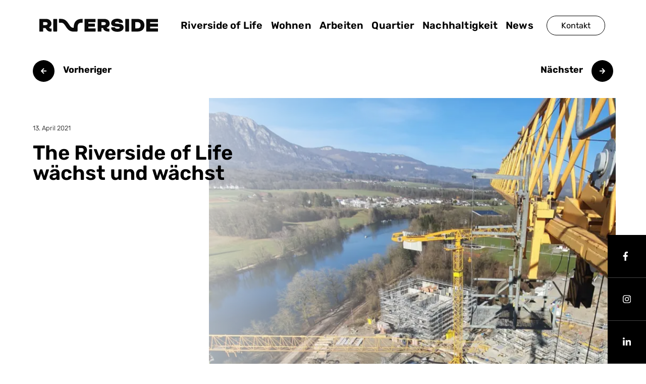

--- FILE ---
content_type: text/html; charset=UTF-8
request_url: https://riversidezuchwil.ch/the-riverside-of-life-waechst-und-waechst/
body_size: 14843
content:
<!doctype html>
<html lang="de">
  <head>
    <meta charset="utf-8">
    <meta name="viewport" content="width=device-width, initial-scale=1">
    <title>The Riverside of Life wächst und wächst - Riverside Zuchwil | Riverside Zuchwil</title>
    <link rel="stylesheet" href="https://riversidezuchwil.ch/wp-content/themes/RiverSide/bootstrap5.3/css/bootstrap.min.css">
    <link rel="stylesheet" href="https://riversidezuchwil.ch/wp-content/themes/RiverSide/css/swiper-bundle.min.css">
    <link rel="stylesheet" href="https://riversidezuchwil.ch/wp-content/themes/RiverSide/css/magnific-popup.css">
	  
	  
    
    <meta name='robots' content='index, follow, max-image-preview:large, max-snippet:-1, max-video-preview:-1' />

	<!-- This site is optimized with the Yoast SEO plugin v24.6 - https://yoast.com/wordpress/plugins/seo/ -->
	<link rel="canonical" href="https://riversidezuchwil.ch/the-riverside-of-life-waechst-und-waechst/" />
	<meta property="og:locale" content="de_DE" />
	<meta property="og:type" content="article" />
	<meta property="og:title" content="The Riverside of Life wächst und wächst - Riverside Zuchwil" />
	<meta property="og:description" content="Seit der Grundsteinlegung am 10. Juli 2020 ist viel passiert. Kommen Sie mit zur Baustellenbesichtigung" />
	<meta property="og:url" content="https://riversidezuchwil.ch/the-riverside-of-life-waechst-und-waechst/" />
	<meta property="og:site_name" content="Riverside Zuchwil" />
	<meta property="article:published_time" content="2021-04-13T07:43:26+00:00" />
	<meta property="article:modified_time" content="2024-06-20T10:29:13+00:00" />
	<meta property="og:image" content="https://riversidezuchwil.ch/wp-content/uploads/2021/04/riverside_news_galli_wachst.webp" />
	<meta property="og:image:width" content="768" />
	<meta property="og:image:height" content="527" />
	<meta property="og:image:type" content="image/webp" />
	<meta name="author" content="general" />
	<meta name="twitter:card" content="summary_large_image" />
	<meta name="twitter:label1" content="Verfasst von" />
	<meta name="twitter:data1" content="general" />
	<meta name="twitter:label2" content="Geschätzte Lesezeit" />
	<meta name="twitter:data2" content="1 Minute" />
	<script type="application/ld+json" class="yoast-schema-graph">{"@context":"https://schema.org","@graph":[{"@type":"WebPage","@id":"https://riversidezuchwil.ch/the-riverside-of-life-waechst-und-waechst/","url":"https://riversidezuchwil.ch/the-riverside-of-life-waechst-und-waechst/","name":"The Riverside of Life wächst und wächst - Riverside Zuchwil","isPartOf":{"@id":"https://riversidezuchwil.ch/#website"},"primaryImageOfPage":{"@id":"https://riversidezuchwil.ch/the-riverside-of-life-waechst-und-waechst/#primaryimage"},"image":{"@id":"https://riversidezuchwil.ch/the-riverside-of-life-waechst-und-waechst/#primaryimage"},"thumbnailUrl":"https://riversidezuchwil.ch/wp-content/uploads/2021/04/riverside_news_galli_wachst.webp","datePublished":"2021-04-13T07:43:26+00:00","dateModified":"2024-06-20T10:29:13+00:00","author":{"@id":"https://riversidezuchwil.ch/#/schema/person/8e07055b9745d69e3de23a731e67f600"},"breadcrumb":{"@id":"https://riversidezuchwil.ch/the-riverside-of-life-waechst-und-waechst/#breadcrumb"},"inLanguage":"de-DE","potentialAction":[{"@type":"ReadAction","target":["https://riversidezuchwil.ch/the-riverside-of-life-waechst-und-waechst/"]}]},{"@type":"ImageObject","inLanguage":"de-DE","@id":"https://riversidezuchwil.ch/the-riverside-of-life-waechst-und-waechst/#primaryimage","url":"https://riversidezuchwil.ch/wp-content/uploads/2021/04/riverside_news_galli_wachst.webp","contentUrl":"https://riversidezuchwil.ch/wp-content/uploads/2021/04/riverside_news_galli_wachst.webp","width":768,"height":527},{"@type":"BreadcrumbList","@id":"https://riversidezuchwil.ch/the-riverside-of-life-waechst-und-waechst/#breadcrumb","itemListElement":[{"@type":"ListItem","position":1,"name":"Home","item":"https://riversidezuchwil.ch/"},{"@type":"ListItem","position":2,"name":"The Riverside of Life wächst und wächst"}]},{"@type":"WebSite","@id":"https://riversidezuchwil.ch/#website","url":"https://riversidezuchwil.ch/","name":"Riverside Zuchwil","description":"Urban arbeiten und leben von Natur umgeben","potentialAction":[{"@type":"SearchAction","target":{"@type":"EntryPoint","urlTemplate":"https://riversidezuchwil.ch/?s={search_term_string}"},"query-input":{"@type":"PropertyValueSpecification","valueRequired":true,"valueName":"search_term_string"}}],"inLanguage":"de-DE"},{"@type":"Person","@id":"https://riversidezuchwil.ch/#/schema/person/8e07055b9745d69e3de23a731e67f600","name":"general","image":{"@type":"ImageObject","inLanguage":"de-DE","@id":"https://riversidezuchwil.ch/#/schema/person/image/","url":"https://secure.gravatar.com/avatar/2e15958dde7f74224027c4eb767a3891?s=96&d=mm&r=g","contentUrl":"https://secure.gravatar.com/avatar/2e15958dde7f74224027c4eb767a3891?s=96&d=mm&r=g","caption":"general"}}]}</script>
	<!-- / Yoast SEO plugin. -->



<style id='wp-emoji-styles-inline-css' type='text/css'>

	img.wp-smiley, img.emoji {
		display: inline !important;
		border: none !important;
		box-shadow: none !important;
		height: 1em !important;
		width: 1em !important;
		margin: 0 0.07em !important;
		vertical-align: -0.1em !important;
		background: none !important;
		padding: 0 !important;
	}
</style>
<link rel='stylesheet' id='wp-block-library-css' href='https://riversidezuchwil.ch/wp-includes/css/dist/block-library/style.min.css?ver=6.6.1' type='text/css' media='all' />
<style id='classic-theme-styles-inline-css' type='text/css'>
/*! This file is auto-generated */
.wp-block-button__link{color:#fff;background-color:#32373c;border-radius:9999px;box-shadow:none;text-decoration:none;padding:calc(.667em + 2px) calc(1.333em + 2px);font-size:1.125em}.wp-block-file__button{background:#32373c;color:#fff;text-decoration:none}
</style>
<style id='global-styles-inline-css' type='text/css'>
:root{--wp--preset--aspect-ratio--square: 1;--wp--preset--aspect-ratio--4-3: 4/3;--wp--preset--aspect-ratio--3-4: 3/4;--wp--preset--aspect-ratio--3-2: 3/2;--wp--preset--aspect-ratio--2-3: 2/3;--wp--preset--aspect-ratio--16-9: 16/9;--wp--preset--aspect-ratio--9-16: 9/16;--wp--preset--color--black: #000000;--wp--preset--color--cyan-bluish-gray: #abb8c3;--wp--preset--color--white: #ffffff;--wp--preset--color--pale-pink: #f78da7;--wp--preset--color--vivid-red: #cf2e2e;--wp--preset--color--luminous-vivid-orange: #ff6900;--wp--preset--color--luminous-vivid-amber: #fcb900;--wp--preset--color--light-green-cyan: #7bdcb5;--wp--preset--color--vivid-green-cyan: #00d084;--wp--preset--color--pale-cyan-blue: #8ed1fc;--wp--preset--color--vivid-cyan-blue: #0693e3;--wp--preset--color--vivid-purple: #9b51e0;--wp--preset--gradient--vivid-cyan-blue-to-vivid-purple: linear-gradient(135deg,rgba(6,147,227,1) 0%,rgb(155,81,224) 100%);--wp--preset--gradient--light-green-cyan-to-vivid-green-cyan: linear-gradient(135deg,rgb(122,220,180) 0%,rgb(0,208,130) 100%);--wp--preset--gradient--luminous-vivid-amber-to-luminous-vivid-orange: linear-gradient(135deg,rgba(252,185,0,1) 0%,rgba(255,105,0,1) 100%);--wp--preset--gradient--luminous-vivid-orange-to-vivid-red: linear-gradient(135deg,rgba(255,105,0,1) 0%,rgb(207,46,46) 100%);--wp--preset--gradient--very-light-gray-to-cyan-bluish-gray: linear-gradient(135deg,rgb(238,238,238) 0%,rgb(169,184,195) 100%);--wp--preset--gradient--cool-to-warm-spectrum: linear-gradient(135deg,rgb(74,234,220) 0%,rgb(151,120,209) 20%,rgb(207,42,186) 40%,rgb(238,44,130) 60%,rgb(251,105,98) 80%,rgb(254,248,76) 100%);--wp--preset--gradient--blush-light-purple: linear-gradient(135deg,rgb(255,206,236) 0%,rgb(152,150,240) 100%);--wp--preset--gradient--blush-bordeaux: linear-gradient(135deg,rgb(254,205,165) 0%,rgb(254,45,45) 50%,rgb(107,0,62) 100%);--wp--preset--gradient--luminous-dusk: linear-gradient(135deg,rgb(255,203,112) 0%,rgb(199,81,192) 50%,rgb(65,88,208) 100%);--wp--preset--gradient--pale-ocean: linear-gradient(135deg,rgb(255,245,203) 0%,rgb(182,227,212) 50%,rgb(51,167,181) 100%);--wp--preset--gradient--electric-grass: linear-gradient(135deg,rgb(202,248,128) 0%,rgb(113,206,126) 100%);--wp--preset--gradient--midnight: linear-gradient(135deg,rgb(2,3,129) 0%,rgb(40,116,252) 100%);--wp--preset--font-size--small: 13px;--wp--preset--font-size--medium: 20px;--wp--preset--font-size--large: 36px;--wp--preset--font-size--x-large: 42px;--wp--preset--spacing--20: 0.44rem;--wp--preset--spacing--30: 0.67rem;--wp--preset--spacing--40: 1rem;--wp--preset--spacing--50: 1.5rem;--wp--preset--spacing--60: 2.25rem;--wp--preset--spacing--70: 3.38rem;--wp--preset--spacing--80: 5.06rem;--wp--preset--shadow--natural: 6px 6px 9px rgba(0, 0, 0, 0.2);--wp--preset--shadow--deep: 12px 12px 50px rgba(0, 0, 0, 0.4);--wp--preset--shadow--sharp: 6px 6px 0px rgba(0, 0, 0, 0.2);--wp--preset--shadow--outlined: 6px 6px 0px -3px rgba(255, 255, 255, 1), 6px 6px rgba(0, 0, 0, 1);--wp--preset--shadow--crisp: 6px 6px 0px rgba(0, 0, 0, 1);}:where(.is-layout-flex){gap: 0.5em;}:where(.is-layout-grid){gap: 0.5em;}body .is-layout-flex{display: flex;}.is-layout-flex{flex-wrap: wrap;align-items: center;}.is-layout-flex > :is(*, div){margin: 0;}body .is-layout-grid{display: grid;}.is-layout-grid > :is(*, div){margin: 0;}:where(.wp-block-columns.is-layout-flex){gap: 2em;}:where(.wp-block-columns.is-layout-grid){gap: 2em;}:where(.wp-block-post-template.is-layout-flex){gap: 1.25em;}:where(.wp-block-post-template.is-layout-grid){gap: 1.25em;}.has-black-color{color: var(--wp--preset--color--black) !important;}.has-cyan-bluish-gray-color{color: var(--wp--preset--color--cyan-bluish-gray) !important;}.has-white-color{color: var(--wp--preset--color--white) !important;}.has-pale-pink-color{color: var(--wp--preset--color--pale-pink) !important;}.has-vivid-red-color{color: var(--wp--preset--color--vivid-red) !important;}.has-luminous-vivid-orange-color{color: var(--wp--preset--color--luminous-vivid-orange) !important;}.has-luminous-vivid-amber-color{color: var(--wp--preset--color--luminous-vivid-amber) !important;}.has-light-green-cyan-color{color: var(--wp--preset--color--light-green-cyan) !important;}.has-vivid-green-cyan-color{color: var(--wp--preset--color--vivid-green-cyan) !important;}.has-pale-cyan-blue-color{color: var(--wp--preset--color--pale-cyan-blue) !important;}.has-vivid-cyan-blue-color{color: var(--wp--preset--color--vivid-cyan-blue) !important;}.has-vivid-purple-color{color: var(--wp--preset--color--vivid-purple) !important;}.has-black-background-color{background-color: var(--wp--preset--color--black) !important;}.has-cyan-bluish-gray-background-color{background-color: var(--wp--preset--color--cyan-bluish-gray) !important;}.has-white-background-color{background-color: var(--wp--preset--color--white) !important;}.has-pale-pink-background-color{background-color: var(--wp--preset--color--pale-pink) !important;}.has-vivid-red-background-color{background-color: var(--wp--preset--color--vivid-red) !important;}.has-luminous-vivid-orange-background-color{background-color: var(--wp--preset--color--luminous-vivid-orange) !important;}.has-luminous-vivid-amber-background-color{background-color: var(--wp--preset--color--luminous-vivid-amber) !important;}.has-light-green-cyan-background-color{background-color: var(--wp--preset--color--light-green-cyan) !important;}.has-vivid-green-cyan-background-color{background-color: var(--wp--preset--color--vivid-green-cyan) !important;}.has-pale-cyan-blue-background-color{background-color: var(--wp--preset--color--pale-cyan-blue) !important;}.has-vivid-cyan-blue-background-color{background-color: var(--wp--preset--color--vivid-cyan-blue) !important;}.has-vivid-purple-background-color{background-color: var(--wp--preset--color--vivid-purple) !important;}.has-black-border-color{border-color: var(--wp--preset--color--black) !important;}.has-cyan-bluish-gray-border-color{border-color: var(--wp--preset--color--cyan-bluish-gray) !important;}.has-white-border-color{border-color: var(--wp--preset--color--white) !important;}.has-pale-pink-border-color{border-color: var(--wp--preset--color--pale-pink) !important;}.has-vivid-red-border-color{border-color: var(--wp--preset--color--vivid-red) !important;}.has-luminous-vivid-orange-border-color{border-color: var(--wp--preset--color--luminous-vivid-orange) !important;}.has-luminous-vivid-amber-border-color{border-color: var(--wp--preset--color--luminous-vivid-amber) !important;}.has-light-green-cyan-border-color{border-color: var(--wp--preset--color--light-green-cyan) !important;}.has-vivid-green-cyan-border-color{border-color: var(--wp--preset--color--vivid-green-cyan) !important;}.has-pale-cyan-blue-border-color{border-color: var(--wp--preset--color--pale-cyan-blue) !important;}.has-vivid-cyan-blue-border-color{border-color: var(--wp--preset--color--vivid-cyan-blue) !important;}.has-vivid-purple-border-color{border-color: var(--wp--preset--color--vivid-purple) !important;}.has-vivid-cyan-blue-to-vivid-purple-gradient-background{background: var(--wp--preset--gradient--vivid-cyan-blue-to-vivid-purple) !important;}.has-light-green-cyan-to-vivid-green-cyan-gradient-background{background: var(--wp--preset--gradient--light-green-cyan-to-vivid-green-cyan) !important;}.has-luminous-vivid-amber-to-luminous-vivid-orange-gradient-background{background: var(--wp--preset--gradient--luminous-vivid-amber-to-luminous-vivid-orange) !important;}.has-luminous-vivid-orange-to-vivid-red-gradient-background{background: var(--wp--preset--gradient--luminous-vivid-orange-to-vivid-red) !important;}.has-very-light-gray-to-cyan-bluish-gray-gradient-background{background: var(--wp--preset--gradient--very-light-gray-to-cyan-bluish-gray) !important;}.has-cool-to-warm-spectrum-gradient-background{background: var(--wp--preset--gradient--cool-to-warm-spectrum) !important;}.has-blush-light-purple-gradient-background{background: var(--wp--preset--gradient--blush-light-purple) !important;}.has-blush-bordeaux-gradient-background{background: var(--wp--preset--gradient--blush-bordeaux) !important;}.has-luminous-dusk-gradient-background{background: var(--wp--preset--gradient--luminous-dusk) !important;}.has-pale-ocean-gradient-background{background: var(--wp--preset--gradient--pale-ocean) !important;}.has-electric-grass-gradient-background{background: var(--wp--preset--gradient--electric-grass) !important;}.has-midnight-gradient-background{background: var(--wp--preset--gradient--midnight) !important;}.has-small-font-size{font-size: var(--wp--preset--font-size--small) !important;}.has-medium-font-size{font-size: var(--wp--preset--font-size--medium) !important;}.has-large-font-size{font-size: var(--wp--preset--font-size--large) !important;}.has-x-large-font-size{font-size: var(--wp--preset--font-size--x-large) !important;}
:where(.wp-block-post-template.is-layout-flex){gap: 1.25em;}:where(.wp-block-post-template.is-layout-grid){gap: 1.25em;}
:where(.wp-block-columns.is-layout-flex){gap: 2em;}:where(.wp-block-columns.is-layout-grid){gap: 2em;}
:root :where(.wp-block-pullquote){font-size: 1.5em;line-height: 1.6;}
</style>
<link rel='stylesheet' id='borlabs-cookie-custom-css' href='https://riversidezuchwil.ch/wp-content/cache/borlabs-cookie/1/borlabs-cookie-1-de.css?ver=3.3.23-22' type='text/css' media='all' />
<link rel='stylesheet' id='cf7cf-style-css' href='https://riversidezuchwil.ch/wp-content/plugins/cf7-conditional-fields/style.css?ver=2.6.7' type='text/css' media='all' />
<script type="text/javascript" src="https://riversidezuchwil.ch/wp-includes/js/jquery/jquery.min.js?ver=3.7.1" id="jquery-core-js"></script>
<script type="text/javascript" src="https://riversidezuchwil.ch/wp-includes/js/jquery/jquery-migrate.min.js?ver=3.4.1" id="jquery-migrate-js"></script>
<script type="text/javascript" id="cf7rl-redirect_method-js-extra">
/* <![CDATA[ */
var cf7rl_ajax_object = {"cf7rl_ajax_url":"https:\/\/riversidezuchwil.ch\/wp-admin\/admin-ajax.php","cf7rl_forms":"[\"|15440|url|https:\\\/\\\/riversidezuchwil.ch\\\/erfolg-wohnungen-living-1\\\/|0|\",\"|15383|url|https:\\\/\\\/riversidezuchwil.ch\\\/erfolg-wohnungen-living-2\\\/|0|\",\"|14851|url|https:\\\/\\\/riversidezuchwil.ch\\\/erfolg-wohnen-living-2\\\/|0|\",\"|14848|url|https:\\\/\\\/riversidezuchwil.ch\\\/erfolg-gewerbe-living-2\\\/|0|\",\"|14658|url|https:\\\/\\\/riversidezuchwil.ch\\\/erfolg-arbeiten\\\/|0|\",\"|14446|url|https:\\\/\\\/riversidezuchwil.ch\\\/erfolg-general\\\/|0|\",\"|13587|url|https:\\\/\\\/riversidezuchwil.ch\\\/erfolg-wohnen\\\/|0|\",\"|12065|url|https:\\\/\\\/riversidezuchwil.ch\\\/erfolg-allgemeine-fragen\\\/|0|\",\"|12064|url|https:\\\/\\\/riversidezuchwil.ch\\\/erfolg-gewerbeflaechen\\\/|0|\"]"};
/* ]]> */
</script>
<script type="text/javascript" src="https://riversidezuchwil.ch/wp-content/plugins/cf7-redirect-thank-you-page/assets/js/redirect_method.js" id="cf7rl-redirect_method-js"></script>
<script data-no-optimize="1" data-no-minify="1" data-cfasync="false" type="text/javascript" src="https://riversidezuchwil.ch/wp-content/cache/borlabs-cookie/1/borlabs-cookie-config-de.json.js?ver=3.3.23-30" id="borlabs-cookie-config-js"></script>
<link rel="https://api.w.org/" href="https://riversidezuchwil.ch/wp-json/" /><link rel="alternate" title="JSON" type="application/json" href="https://riversidezuchwil.ch/wp-json/wp/v2/posts/8648" /><link rel="EditURI" type="application/rsd+xml" title="RSD" href="https://riversidezuchwil.ch/xmlrpc.php?rsd" />
<meta name="generator" content="WordPress 6.6.1" />
<link rel='shortlink' href='https://riversidezuchwil.ch/?p=8648' />
<link rel="alternate" title="oEmbed (JSON)" type="application/json+oembed" href="https://riversidezuchwil.ch/wp-json/oembed/1.0/embed?url=https%3A%2F%2Friversidezuchwil.ch%2Fthe-riverside-of-life-waechst-und-waechst%2F" />
<link rel="alternate" title="oEmbed (XML)" type="text/xml+oembed" href="https://riversidezuchwil.ch/wp-json/oembed/1.0/embed?url=https%3A%2F%2Friversidezuchwil.ch%2Fthe-riverside-of-life-waechst-und-waechst%2F&#038;format=xml" />
<script data-no-optimize="1" data-no-minify="1" data-cfasync="false" data-borlabs-cookie-script-blocker-ignore>
	if ('0' === '1' && '1' === '1') {
		window['gtag_enable_tcf_support'] = true;
	}
	window.dataLayer = window.dataLayer || [];
	if (typeof gtag !== 'function') { function gtag(){dataLayer.push(arguments);} }
	gtag('set', 'developer_id.dYjRjMm', true);
	if ('1' === '1') {
		gtag('consent', 'default', {
			'ad_storage': 'denied',
			'ad_user_data': 'denied',
			'ad_personalization': 'denied',
			'analytics_storage': 'denied',
			'functionality_storage': 'denied',
			'personalization_storage': 'denied',
			'security_storage': 'denied',
			'wait_for_update': 500,
		});
		gtag('set', 'ads_data_redaction', true);
	}
	
	if('0' === '1') {
		var url = new URL(window.location.href);
				
		if ((url.searchParams.has('gtm_debug') && url.searchParams.get('gtm_debug') !== '') || document.cookie.indexOf('__TAG_ASSISTANT=') !== -1 || document.documentElement.hasAttribute('data-tag-assistant-present')) {
			(function(w,d,s,l,i){w[l]=w[l]||[];w[l].push({"gtm.start":
new Date().getTime(),event:"gtm.js"});var f=d.getElementsByTagName(s)[0],
j=d.createElement(s),dl=l!="dataLayer"?"&l="+l:"";j.async=true;j.src=
"https://www.googletagmanager.com/gtm.js?id="+i+dl;f.parentNode.insertBefore(j,f);
})(window,document,"script","dataLayer","GTM-NGPLJ44X");
		} else {
			(function(w,d,s,l,i){w[l]=w[l]||[];w[l].push({"gtm.start":
new Date().getTime(),event:"gtm.js"});var f=d.getElementsByTagName(s)[0],
j=d.createElement(s),dl=l!="dataLayer"?"&l="+l:"";j.async=true;j.src=
"https://riversidezuchwil.ch/wp-content/uploads/borlabs-cookie/"+i+'.js?ver=not-set-yet';f.parentNode.insertBefore(j,f);
})(window,document,"script","dataLayer","GTM-NGPLJ44X");
		}
  	}
  	
	(function () {
		var serviceGroupActive = function (serviceGroup) {
			if (typeof(BorlabsCookie.ServiceGroups.serviceGroups[serviceGroup]) === 'undefined') {
				return false;
			}

			if (typeof(BorlabsCookie.Cookie.getPluginCookie().consents[serviceGroup]) === 'undefined') {
				return false;
			}
			var consents = BorlabsCookie.Cookie.getPluginCookie().consents[serviceGroup];
			for (var service of BorlabsCookie.ServiceGroups.serviceGroups[serviceGroup].serviceIds) {
				if (!consents.includes(service)) {
					return false;
				}
			}
			return true;
		};
		var borlabsCookieConsentChangeHandler = function () {
			window.dataLayer = window.dataLayer || [];
			if (typeof gtag !== 'function') { function gtag(){dataLayer.push(arguments);} }
			
			if ('1' === '1') {
				if ('0' === '1') {
					gtag('consent', 'update', {
						'analytics_storage': serviceGroupActive('statistics') === true ? 'granted' : 'denied',
						'functionality_storage': serviceGroupActive('statistics') === true ? 'granted' : 'denied',
						'personalization_storage': serviceGroupActive('marketing') === true ? 'granted' : 'denied',
						'security_storage': serviceGroupActive('statistics') === true ? 'granted' : 'denied',
					});
				} else {
					gtag('consent', 'update', {
						'ad_storage': serviceGroupActive('marketing') === true ? 'granted' : 'denied',
						'ad_user_data': serviceGroupActive('marketing') === true ? 'granted' : 'denied',
						'ad_personalization': serviceGroupActive('marketing') === true ? 'granted' : 'denied',
						'analytics_storage': serviceGroupActive('statistics') === true ? 'granted' : 'denied',
						'functionality_storage': serviceGroupActive('statistics') === true ? 'granted' : 'denied',
						'personalization_storage': serviceGroupActive('marketing') === true ? 'granted' : 'denied',
						'security_storage': serviceGroupActive('statistics') === true ? 'granted' : 'denied',
					});
				}
			}
			
			var consents = BorlabsCookie.Cookie.getPluginCookie().consents;
			for (var serviceGroup in consents) {
				for (var service of consents[serviceGroup]) {
					if (!window.BorlabsCookieGtmPackageSentEvents.includes(service) && service !== 'borlabs-cookie') {
						window.dataLayer.push({
							event: 'borlabs-cookie-opt-in-'+service,
						});
						window.BorlabsCookieGtmPackageSentEvents.push(service);
					}
				}
			}
		  	var afterConsentsEvent = document.createEvent('Event');
		    afterConsentsEvent.initEvent('borlabs-cookie-google-tag-manager-after-consents', true, true);
		  	document.dispatchEvent(afterConsentsEvent);
		};
		window.BorlabsCookieGtmPackageSentEvents = [];
		document.addEventListener('borlabs-cookie-consent-saved', borlabsCookieConsentChangeHandler);
		document.addEventListener('borlabs-cookie-handle-unblock', borlabsCookieConsentChangeHandler);
	})();
</script><link rel="icon" href="https://riversidezuchwil.ch/wp-content/uploads/2023/05/cropped-Riverside_Favicon-32x32.png" sizes="32x32" />
<link rel="icon" href="https://riversidezuchwil.ch/wp-content/uploads/2023/05/cropped-Riverside_Favicon-192x192.png" sizes="192x192" />
<link rel="apple-touch-icon" href="https://riversidezuchwil.ch/wp-content/uploads/2023/05/cropped-Riverside_Favicon-180x180.png" />
<meta name="msapplication-TileImage" content="https://riversidezuchwil.ch/wp-content/uploads/2023/05/cropped-Riverside_Favicon-270x270.png" />
<noscript><style id="rocket-lazyload-nojs-css">.rll-youtube-player, [data-lazy-src]{display:none !important;}</style></noscript>    <link rel="stylesheet" href="https://riversidezuchwil.ch/wp-content/themes/RiverSide/style.css?v=25">
  <meta name="generator" content="WP Rocket 3.20.2" data-wpr-features="wpr_lazyload_images wpr_preload_links wpr_desktop" /></head>

  <body class="post-template-default single single-post postid-8648 single-format-standard">

<!---------HEADER---------->
<header data-rocket-location-hash="6640e3835a78a5617b9a344d148a4c52" class=" fixed-top w-100" id="top-header">
    <nav class="navbar navbar-expand-xl bg-white">
        <div class="container-fluid">
            <div class="menu-wrapper align-items-center d-flex justify-content-between w-100">
                <a class="navbar-brand" href="https://riversidezuchwil.ch">
                    <img class="d-xl-none" src="data:image/svg+xml,%3Csvg%20xmlns='http://www.w3.org/2000/svg'%20viewBox='0%200%200%200'%3E%3C/svg%3E" alt="" data-lazy-src="https://riversidezuchwil.ch/wp-content/uploads/2023/05/riverside-normal-logo.svg"><noscript><img class="d-xl-none" src="https://riversidezuchwil.ch/wp-content/uploads/2023/05/riverside-normal-logo.svg" alt=""></noscript>
                    <img class="d-none d-xl-block" src="data:image/svg+xml,%3Csvg%20xmlns='http://www.w3.org/2000/svg'%20viewBox='0%200%200%200'%3E%3C/svg%3E" alt="" data-lazy-src="https://riversidezuchwil.ch/wp-content/uploads/2023/05/riverside-logo.svg"><noscript><img class="d-none d-xl-block" src="https://riversidezuchwil.ch/wp-content/uploads/2023/05/riverside-logo.svg" alt=""></noscript>
                </a>
                <div class="mobile-menu-toggler d-flex align-items-center">
                    <div class="menu-text d-xl-none">
                        Menu
                    </div>
                    <button class="navbar-toggler" type="button" data-bs-toggle="offcanvas" data-bs-target="#offcanvasNavbar" aria-controls="offcanvasNavbar" aria-label="Toggle navigation">
                        <span class="navbar-toggler-icon"></span>
                    </button>
                </div>
                <div class="offcanvas offcanvas-end" tabindex="-1" id="offcanvasNavbar" aria-labelledby="offcanvasNavbarLabel">
                    <div class="offcanvas-header">
                        <a class="navbar-brand-offcanvas p-0 m-0" href="https://riversidezuchwil.ch">
                            <img src="data:image/svg+xml,%3Csvg%20xmlns='http://www.w3.org/2000/svg'%20viewBox='0%200%200%200'%3E%3C/svg%3E" alt="" data-lazy-src="https://riversidezuchwil.ch/wp-content/uploads/2023/05/riverside-normal-logo.svg"><noscript><img src="https://riversidezuchwil.ch/wp-content/uploads/2023/05/riverside-normal-logo.svg" alt=""></noscript>
                        </a>
                        <div class="offcanvas-buttons d-flex align-items-center">
                            <div class="menu-text fw-normal me-2 d-xl-none">
                                Menu
                            </div>
                            <button type="button" class="btn-close" data-bs-dismiss="offcanvas" aria-label="Close"></button>
                        </div>
                    </div>
                    <div class="offcanvas-body d-flex flex-column-reverse flex-xl-row justify-content-end">
                        <ul class="navbar-nav text-center align-items-center justify-content-center mx-xl-auto">
                            <li  id="menu-item-32" class="menu-item menu-item-type-post_type menu-item-object-page nav-item nav-item-32"><a href="https://riversidezuchwil.ch/riverside-of-life/" class="nav-link ">Riverside of Life</a></li>
<li  id="menu-item-31" class="menu-item menu-item-type-post_type menu-item-object-page menu-item-has-children dropdown nav-item nav-item-31"><a href="https://riversidezuchwil.ch/wohnen/" class="nav-link  dropdown-toggle" data-bs-toggle="dropdown" aria-haspopup="true" aria-expanded="false">Wohnen</a>
<ul class="dropdown-menu  depth_0">
	<li  id="menu-item-13558" class="menu-item menu-item-type-post_type menu-item-object-page nav-item nav-item-13558"><a href="https://riversidezuchwil.ch/wohnungen-living-1/" class="dropdown-item ">Wohnungen Living 1</a></li>
	<li  id="menu-item-15438" class="menu-item menu-item-type-post_type menu-item-object-page nav-item nav-item-15438"><a href="https://riversidezuchwil.ch/wohnungen-living-2/" class="dropdown-item ">Wohnungen Living 2</a></li>
</ul>
</li>
<li  id="menu-item-30" class="menu-item menu-item-type-post_type menu-item-object-page menu-item-has-children dropdown nav-item nav-item-30"><a href="https://riversidezuchwil.ch/arbeiten/" class="nav-link  dropdown-toggle" data-bs-toggle="dropdown" aria-haspopup="true" aria-expanded="false">Arbeiten</a>
<ul class="dropdown-menu  depth_0">
	<li  id="menu-item-15008" class="menu-item menu-item-type-post_type menu-item-object-page nav-item nav-item-15008"><a href="https://riversidezuchwil.ch/gewerbe-living-2/" class="dropdown-item ">Gewerbe Living 2</a></li>
</ul>
</li>
<li  id="menu-item-29" class="menu-item menu-item-type-post_type menu-item-object-page menu-item-has-children dropdown nav-item nav-item-29"><a href="https://riversidezuchwil.ch/quartier/" class="nav-link  dropdown-toggle" data-bs-toggle="dropdown" aria-haspopup="true" aria-expanded="false">Quartier</a>
<ul class="dropdown-menu  depth_0">
	<li  id="menu-item-13899" class="menu-item menu-item-type-post_type menu-item-object-page nav-item nav-item-13899"><a href="https://riversidezuchwil.ch/gebaeude/" class="dropdown-item ">Gebäude</a></li>
	<li  id="menu-item-13900" class="menu-item menu-item-type-post_type menu-item-object-page nav-item nav-item-13900"><a href="https://riversidezuchwil.ch/gastronomie/" class="dropdown-item ">Gastronomie</a></li>
</ul>
</li>
<li  id="menu-item-13551" class="menu-item menu-item-type-post_type menu-item-object-page nav-item nav-item-13551"><a href="https://riversidezuchwil.ch/nachhaltigkeit/" class="nav-link ">Nachhaltigkeit</a></li>
<li  id="menu-item-13552" class="menu-item menu-item-type-post_type menu-item-object-page nav-item nav-item-13552"><a href="https://riversidezuchwil.ch/news/" class="nav-link ">News</a></li>
                        </ul>
                                                    <ul class="second-nav  d-flex justify-content-center align-items-center flex-row mt-2 mt-lg-0">
                                                                    <li class="second-nav-item">
                                        <a  class="btn btn-secondary"  href="https://riversidezuchwil.ch/kontakt">Kontakt</a>
                                    </li>
                                                            </ul>
                                                </div>
                </div>
            </div>
        </div>
    </nav>
</header>




<!---------SINGLE TOP---------->

<secion class="single-page-top-section">
    <div data-rocket-location-hash="de318adc9ae9cee62aa20ef3eff5eb81" class="container-xl">
        <div data-rocket-location-hash="364177cccf6c3f32e19304f927a1fadc" class="single-page-nav-buttons d-flex justify-content-between">
            <div class="prev-btn">
                <a href="https://riversidezuchwil.ch/services-die-das-leben-einfacher-machen/" rel="prev">Vorheriger</a>            </div>
            <div class="next-btn d-none d-md-block">
                <a href="https://riversidezuchwil.ch/5-gruende-warum-bouygues-energie-services-zusammen-mit-helion-ihre-aktivitaeten-im-riverside-buendeln-werden/" rel="next">Nächster</a>            </div>
        </div>
        <div class="row g-0 g-md-3">
            <div class="col-md-6 col-lg-3">
                <div class="single-top-block">
                    <div class="single-date-box">
                        13. April 2021                    </div>
                    <h3 class="single-title">
                        The Riverside of Life wächst und wächst                    </h3>
                </div>
            </div>
            <div class="col-md-6 col-lg-9">
                <div class="single-img-box">
                                        <img width="768" height="527" src="data:image/svg+xml,%3Csvg%20xmlns='http://www.w3.org/2000/svg'%20viewBox='0%200%20768%20527'%3E%3C/svg%3E" class="attachment-single_head size-single_head wp-post-image" alt="" decoding="async" fetchpriority="high" data-lazy-srcset="https://riversidezuchwil.ch/wp-content/uploads/2021/04/riverside_news_galli_wachst.webp 768w, https://riversidezuchwil.ch/wp-content/uploads/2021/04/riverside_news_galli_wachst-300x206.webp 300w, https://riversidezuchwil.ch/wp-content/uploads/2021/04/riverside_news_galli_wachst-550x377.webp 550w, https://riversidezuchwil.ch/wp-content/uploads/2021/04/riverside_news_galli_wachst-450x309.webp 450w, https://riversidezuchwil.ch/wp-content/uploads/2021/04/riverside_news_galli_wachst-600x412.webp 600w, https://riversidezuchwil.ch/wp-content/uploads/2021/04/riverside_news_galli_wachst-250x172.webp 250w" data-lazy-sizes="(max-width: 768px) 100vw, 768px" data-lazy-src="https://riversidezuchwil.ch/wp-content/uploads/2021/04/riverside_news_galli_wachst.webp" /><noscript><img width="768" height="527" src="https://riversidezuchwil.ch/wp-content/uploads/2021/04/riverside_news_galli_wachst.webp" class="attachment-single_head size-single_head wp-post-image" alt="" decoding="async" fetchpriority="high" srcset="https://riversidezuchwil.ch/wp-content/uploads/2021/04/riverside_news_galli_wachst.webp 768w, https://riversidezuchwil.ch/wp-content/uploads/2021/04/riverside_news_galli_wachst-300x206.webp 300w, https://riversidezuchwil.ch/wp-content/uploads/2021/04/riverside_news_galli_wachst-550x377.webp 550w, https://riversidezuchwil.ch/wp-content/uploads/2021/04/riverside_news_galli_wachst-450x309.webp 450w, https://riversidezuchwil.ch/wp-content/uploads/2021/04/riverside_news_galli_wachst-600x412.webp 600w, https://riversidezuchwil.ch/wp-content/uploads/2021/04/riverside_news_galli_wachst-250x172.webp 250w" sizes="(max-width: 768px) 100vw, 768px" /></noscript>                                </div>
            </div>
        </div>
    </div>
</secion>
<section data-rocket-location-hash="d6e5498561fd84242860413ccfcc08e5" class="single-content">
    <div data-rocket-location-hash="eea2e919e5af16a05bfe09aeb453c86e" class="container-xl">
        <div data-rocket-location-hash="eb35b0a602669852bb14f5afe764af46" class="single-editor mx-auto">
            <h4>Seit der Grundsteinlegung am 10. Juli 2020 ist viel passiert. Kommen Sie mit zur Baustellenbesichtigung der anderen Art. Schon im Oktober sind die ersten Wohnungen bezugsbereit.</h4>
<p>«Wir wollten den zukünftigen Mieten und allen, die sich fragen, was hier entsteht, die Möglichkeit geben, die Baustelle von oben zu sehen», sagt unser Baustellenreporter von Galli Hoch- und Tiefbau AG, als er uns das Video voller Stolz zeigt. Es ist beeindruckend, was in dieser kurzen Zeit alles entstanden ist. Die 4 Baukräne nahe der Aare lassen ungefähr erahnen, wie viel sich auf den Riverside-Baustellen täglich tut. Vom Boden aus sind viele der Arbeiten und die Fortschritte gar nicht mehr zu erkennen. Mit Hilfe unserer Drohne können Sie über die Zäune und Mauern schauen. Begleiten Sie uns auf unserem Drohen-Flug und staunen Sie mit uns. Schon im Oktober sind das Widi und das Sulzer Haus bezugsbereit. Drei weitere Gebäude folgen 2022.</p>
<div class="brlbs-cmpnt-container brlbs-cmpnt-content-blocker brlbs-cmpnt-with-individual-styles" data-borlabs-cookie-content-blocker-id="vimeo-content-blocker" data-borlabs-cookie-content="[base64]">
<div class="brlbs-cmpnt-cb-preset-c brlbs-cmpnt-cb-vimeo">
<div data-bg="https://riversidezuchwil.ch/wp-content/uploads/borlabs-cookie/1/vimeo_536213302.jpg" class="brlbs-cmpnt-cb-thumbnail rocket-lazyload" style=""></div>
<div class="brlbs-cmpnt-cb-main">
<div class="brlbs-cmpnt-cb-play-button"></div>
<div class="brlbs-cmpnt-cb-content">
<p class="brlbs-cmpnt-cb-description">Sie sehen gerade einen Platzhalterinhalt von <strong>Vimeo</strong>. Um auf den eigentlichen Inhalt zuzugreifen, klicken Sie auf die Schaltfläche unten. Bitte beachten Sie, dass dabei Daten an Drittanbieter weitergegeben werden.</p>
<p> <a class="brlbs-cmpnt-cb-provider-toggle" href="#" data-borlabs-cookie-show-provider-information role="button">Mehr Informationen</a> </div>
<div class="brlbs-cmpnt-cb-buttons"> <a class="brlbs-cmpnt-cb-btn" href="#" data-borlabs-cookie-unblock role="button">Inhalt entsperren</a> <a class="brlbs-cmpnt-cb-btn" href="#" data-borlabs-cookie-accept-service role="button" style="display: inherit">Erforderlichen Service akzeptieren und Inhalte entsperren</a> </div>
</p></div>
</p></div>
</div>
<p>&nbsp;</p>
                                </div>
    </div>
</section>



<section data-rocket-location-hash="9d0535b7dc28814d8caca232d8adbbec" class="single-bottom-buttons">
    <div class="container-xl">

        <div class="single-page-nav-buttons d-flex justify-content-between">
            <div class="prev-btn d-none d-md-block">
                <a href="https://riversidezuchwil.ch/services-die-das-leben-einfacher-machen/" rel="prev">Vorheriger</a>            </div>
            <div class="next-btn ms-auto">
                <a href="https://riversidezuchwil.ch/5-gruende-warum-bouygues-energie-services-zusammen-mit-helion-ihre-aktivitaeten-im-riverside-buendeln-werden/" rel="next">Nächster</a>            </div>
        </div>
    </div>
</section>


<!---------SIDE ICONS----------> 
<div data-rocket-location-hash="f27403720915f1779721a7fae28f6efe" class="side-icons fixed-bottom">
  <div data-rocket-location-hash="1411df3a2b55e50a0ff2033ca5304fbf" class="icon-block d-flex flex-column align-items-center">
    <div data-rocket-location-hash="43a07b25bd2688f1a3eeae29abf02818" class="icons-wrap icons-hidden" id="side-icons">
              <a href="https://www.facebook.com/riversidezuchwil/"  target="_blank" >
          <img src="data:image/svg+xml,%3Csvg%20xmlns='http://www.w3.org/2000/svg'%20viewBox='0%200%200%200'%3E%3C/svg%3E" alt="" data-lazy-src="https://riversidezuchwil.ch/wp-content/themes/RiverSide/local-images/facebook-f.svg"><noscript><img loading="lazy" src="https://riversidezuchwil.ch/wp-content/themes/RiverSide/local-images/facebook-f.svg" alt=""></noscript>
          <span class="d-none d-lg-block">Facebook</span>
        </a>
                    <a href="https://www.instagram.com/riversidezuchwil/" target="_blank" >
          <img src="data:image/svg+xml,%3Csvg%20xmlns='http://www.w3.org/2000/svg'%20viewBox='0%200%200%200'%3E%3C/svg%3E" alt="" data-lazy-src="https://riversidezuchwil.ch/wp-content/themes/RiverSide/local-images/instagram.svg"><noscript><img loading="lazy" src="https://riversidezuchwil.ch/wp-content/themes/RiverSide/local-images/instagram.svg" alt=""></noscript>
          <span class="d-none d-lg-block">Instagram</span>
        </a>
                    <a href="https://www.linkedin.com/company/riversidezuchwil/" target="_blank" >
          <img src="data:image/svg+xml,%3Csvg%20xmlns='http://www.w3.org/2000/svg'%20viewBox='0%200%200%200'%3E%3C/svg%3E" alt="" data-lazy-src="https://riversidezuchwil.ch/wp-content/themes/RiverSide/local-images/linkedin-in.svg"><noscript><img loading="lazy" src="https://riversidezuchwil.ch/wp-content/themes/RiverSide/local-images/linkedin-in.svg" alt=""></noscript>
          <span class="d-none d-lg-block">LinkedIn</span>
        </a>
          </div>
    <div data-rocket-location-hash="653b2d6fe4fc4e4af1f2ab7e8f0d9f3e" id="open-icons" class="side-icons-open d-lg-none">
      <img id="myImage" src="data:image/svg+xml,%3Csvg%20xmlns='http://www.w3.org/2000/svg'%20viewBox='0%200%200%200'%3E%3C/svg%3E" alt="" data-lazy-src="https://riversidezuchwil.ch/wp-content/themes/RiverSide/local-images/ellipsis-vertical.svg"><noscript><img id="myImage" src="https://riversidezuchwil.ch/wp-content/themes/RiverSide/local-images/ellipsis-vertical.svg" alt=""></noscript>
    </div>
  </div>
</div>


<!---------FOOTER---------->  
<footer data-rocket-location-hash="d682b5c3679c9c3b12c2a4fe5684f03c">
  <div data-rocket-location-hash="971e59a3e6552510ff94a2ff718707a5" class="footer-bckg-img">
    <img src="data:image/svg+xml,%3Csvg%20xmlns='http://www.w3.org/2000/svg'%20viewBox='0%200%200%200'%3E%3C/svg%3E" alt="" data-lazy-src="https://riversidezuchwil.ch/wp-content/themes/RiverSide/img/footerbckr.png"><noscript><img src="https://riversidezuchwil.ch/wp-content/themes/RiverSide/img/footerbckr.png" alt=""></noscript>
  </div>
  <div data-rocket-location-hash="5ba7448a9d0ec81f52d9ec760b23652c" class="container-fluid position-relative">
    <div data-rocket-location-hash="5bda10032d1635f75bc45050f207a655" class="footer-content">
      <div class="footer-top-block d-flex justify-content-between">
        <a href="https://riversidezuchwil.ch" class="footer-logo-box">
          <img src="data:image/svg+xml,%3Csvg%20xmlns='http://www.w3.org/2000/svg'%20viewBox='0%200%200%200'%3E%3C/svg%3E" alt="" data-lazy-src="https://riversidezuchwil.ch/wp-content/uploads/2023/05/riverside-logo-white.svg"><noscript><img loading="lazy" src="https://riversidezuchwil.ch/wp-content/uploads/2023/05/riverside-logo-white.svg" alt=""></noscript>
        </a>
        
      </div>
     <div class="row gx-0">
		<div class="col-md-4 col-xl-3">
          <div class="footer-head">
            Vermarktung Living&nbsp;2
          </div>
          <div class="footer-text-box">
                          <div class="footer-text-box-head">
                Elron Immobilien&nbsp;AG              </div>
                                      <p class="fw-light">Telefon 031&nbsp;380&nbsp;00&nbsp;90</p>
                                      <a class="fw-light" href="/cdn-cgi/l/email-protection#6e180b1c030f1c051a1b00092e0b021c0100400d06"><span class="__cf_email__" data-cfemail="156370677874677e61607b72557079677a7b3b767d">[email&#160;protected]</span></a>
                      </div>
        </div>
        <div class="col-md-4 col-xl-3">
          <div class="footer-head">
            AREAL-MANAGEMENT&nbsp;& <br> BEWIRTSCHAFTUNG
          </div>
          <div class="footer-text-box">
                          <div class="footer-text-box-head">
                Wincasa&nbsp;AG              </div>
                                      <p class="fw-light">Telefon 031&nbsp;385&nbsp;86&nbsp;76</p>
                                      <a class="fw-light" href="/cdn-cgi/l/email-protection#3f575a5353507f4d56495a4d4c565b5a454a5c57485653115c57"><span class="__cf_email__" data-cfemail="e088858c8c8fa09289968592938984859a95838897898cce8388">[email&#160;protected]</span></a>
                      </div>
        </div>
        <div class="col-md-4 col-xl-6"> 
	              </div>
      </div>
      <div class="footer-bottom-box d-flex justify-content-center  flex-column flex-lg-row">
        <div class="copyright-box text-center">
          © 2025 – Riverside | Swiss Prime Anlagestiftung        </div>
                  <ul class="footer-links d-flex flex-column flex-sm-row  text-center justify-content-lg-end">
              
              <li>
                <a href="https://www.augenweide.swiss/" target="_blank">Website by <strong>augenweide®</strong></a>
              </li>
              
              <li>
                <a href="impressum" target="_blank">Impressum</a>
              </li>
              
              <li>
                <a href="datenschutz" target="_blank">Datenschutz</a>
              </li>
                      </ul>
              </div>
    </div>
	  <a onclick="topFunction()" href="" class="footer-back-to-top">
          <div class="footer-arrow-box">
            <img class="arrow-1" src="data:image/svg+xml,%3Csvg%20xmlns='http://www.w3.org/2000/svg'%20viewBox='0%200%200%200'%3E%3C/svg%3E" alt="" data-lazy-src="https://riversidezuchwil.ch/wp-content/themes/RiverSide/local-images/arrow-down.svg"><noscript><img class="arrow-1" src="https://riversidezuchwil.ch/wp-content/themes/RiverSide/local-images/arrow-down.svg" alt=""></noscript>
            <img class="arrow-2" src="data:image/svg+xml,%3Csvg%20xmlns='http://www.w3.org/2000/svg'%20viewBox='0%200%200%200'%3E%3C/svg%3E" alt="" data-lazy-src="https://riversidezuchwil.ch/wp-content/themes/RiverSide/local-images/arrow-down-2.svg"><noscript><img class="arrow-2" src="https://riversidezuchwil.ch/wp-content/themes/RiverSide/local-images/arrow-down-2.svg" alt=""></noscript>
            <img class="arrow-3" src="data:image/svg+xml,%3Csvg%20xmlns='http://www.w3.org/2000/svg'%20viewBox='0%200%200%200'%3E%3C/svg%3E" alt="" data-lazy-src="https://riversidezuchwil.ch/wp-content/themes/RiverSide/local-images/arrow-down-3.svg"><noscript><img class="arrow-3" src="https://riversidezuchwil.ch/wp-content/themes/RiverSide/local-images/arrow-down-3.svg" alt=""></noscript>
            <img class="arrow-4" src="data:image/svg+xml,%3Csvg%20xmlns='http://www.w3.org/2000/svg'%20viewBox='0%200%200%200'%3E%3C/svg%3E" alt="" data-lazy-src="https://riversidezuchwil.ch/wp-content/themes/RiverSide/local-images/arrow-down-4.svg"><noscript><img class="arrow-4" src="https://riversidezuchwil.ch/wp-content/themes/RiverSide/local-images/arrow-down-4.svg" alt=""></noscript>
          </div>
        </a>
  </div>
</footer>
              
    <script data-cfasync="false" src="/cdn-cgi/scripts/5c5dd728/cloudflare-static/email-decode.min.js"></script><script type="module" src="https://riversidezuchwil.ch/wp-content/plugins/borlabs-cookie/assets/javascript/borlabs-cookie.min.js?ver=3.3.23" id="borlabs-cookie-core-js-module" data-cfasync="false" data-no-minify="1" data-no-optimize="1"></script>
<!--googleoff: all--><div data-nosnippet data-borlabs-cookie-consent-required='true' id='BorlabsCookieBox'></div><div id='BorlabsCookieWidget' class='brlbs-cmpnt-container'></div><!--googleon: all--><script type="text/javascript" id="rocket-browser-checker-js-after">
/* <![CDATA[ */
"use strict";var _createClass=function(){function defineProperties(target,props){for(var i=0;i<props.length;i++){var descriptor=props[i];descriptor.enumerable=descriptor.enumerable||!1,descriptor.configurable=!0,"value"in descriptor&&(descriptor.writable=!0),Object.defineProperty(target,descriptor.key,descriptor)}}return function(Constructor,protoProps,staticProps){return protoProps&&defineProperties(Constructor.prototype,protoProps),staticProps&&defineProperties(Constructor,staticProps),Constructor}}();function _classCallCheck(instance,Constructor){if(!(instance instanceof Constructor))throw new TypeError("Cannot call a class as a function")}var RocketBrowserCompatibilityChecker=function(){function RocketBrowserCompatibilityChecker(options){_classCallCheck(this,RocketBrowserCompatibilityChecker),this.passiveSupported=!1,this._checkPassiveOption(this),this.options=!!this.passiveSupported&&options}return _createClass(RocketBrowserCompatibilityChecker,[{key:"_checkPassiveOption",value:function(self){try{var options={get passive(){return!(self.passiveSupported=!0)}};window.addEventListener("test",null,options),window.removeEventListener("test",null,options)}catch(err){self.passiveSupported=!1}}},{key:"initRequestIdleCallback",value:function(){!1 in window&&(window.requestIdleCallback=function(cb){var start=Date.now();return setTimeout(function(){cb({didTimeout:!1,timeRemaining:function(){return Math.max(0,50-(Date.now()-start))}})},1)}),!1 in window&&(window.cancelIdleCallback=function(id){return clearTimeout(id)})}},{key:"isDataSaverModeOn",value:function(){return"connection"in navigator&&!0===navigator.connection.saveData}},{key:"supportsLinkPrefetch",value:function(){var elem=document.createElement("link");return elem.relList&&elem.relList.supports&&elem.relList.supports("prefetch")&&window.IntersectionObserver&&"isIntersecting"in IntersectionObserverEntry.prototype}},{key:"isSlowConnection",value:function(){return"connection"in navigator&&"effectiveType"in navigator.connection&&("2g"===navigator.connection.effectiveType||"slow-2g"===navigator.connection.effectiveType)}}]),RocketBrowserCompatibilityChecker}();
/* ]]> */
</script>
<script type="text/javascript" id="rocket-preload-links-js-extra">
/* <![CDATA[ */
var RocketPreloadLinksConfig = {"excludeUris":"\/(?:.+\/)?feed(?:\/(?:.+\/?)?)?$|\/(?:.+\/)?embed\/|\/(index.php\/)?(.*)wp-json(\/.*|$)|\/refer\/|\/go\/|\/recommend\/|\/recommends\/","usesTrailingSlash":"1","imageExt":"jpg|jpeg|gif|png|tiff|bmp|webp|avif|pdf|doc|docx|xls|xlsx|php","fileExt":"jpg|jpeg|gif|png|tiff|bmp|webp|avif|pdf|doc|docx|xls|xlsx|php|html|htm","siteUrl":"https:\/\/riversidezuchwil.ch","onHoverDelay":"100","rateThrottle":"3"};
/* ]]> */
</script>
<script type="text/javascript" id="rocket-preload-links-js-after">
/* <![CDATA[ */
(function() {
"use strict";var r="function"==typeof Symbol&&"symbol"==typeof Symbol.iterator?function(e){return typeof e}:function(e){return e&&"function"==typeof Symbol&&e.constructor===Symbol&&e!==Symbol.prototype?"symbol":typeof e},e=function(){function i(e,t){for(var n=0;n<t.length;n++){var i=t[n];i.enumerable=i.enumerable||!1,i.configurable=!0,"value"in i&&(i.writable=!0),Object.defineProperty(e,i.key,i)}}return function(e,t,n){return t&&i(e.prototype,t),n&&i(e,n),e}}();function i(e,t){if(!(e instanceof t))throw new TypeError("Cannot call a class as a function")}var t=function(){function n(e,t){i(this,n),this.browser=e,this.config=t,this.options=this.browser.options,this.prefetched=new Set,this.eventTime=null,this.threshold=1111,this.numOnHover=0}return e(n,[{key:"init",value:function(){!this.browser.supportsLinkPrefetch()||this.browser.isDataSaverModeOn()||this.browser.isSlowConnection()||(this.regex={excludeUris:RegExp(this.config.excludeUris,"i"),images:RegExp(".("+this.config.imageExt+")$","i"),fileExt:RegExp(".("+this.config.fileExt+")$","i")},this._initListeners(this))}},{key:"_initListeners",value:function(e){-1<this.config.onHoverDelay&&document.addEventListener("mouseover",e.listener.bind(e),e.listenerOptions),document.addEventListener("mousedown",e.listener.bind(e),e.listenerOptions),document.addEventListener("touchstart",e.listener.bind(e),e.listenerOptions)}},{key:"listener",value:function(e){var t=e.target.closest("a"),n=this._prepareUrl(t);if(null!==n)switch(e.type){case"mousedown":case"touchstart":this._addPrefetchLink(n);break;case"mouseover":this._earlyPrefetch(t,n,"mouseout")}}},{key:"_earlyPrefetch",value:function(t,e,n){var i=this,r=setTimeout(function(){if(r=null,0===i.numOnHover)setTimeout(function(){return i.numOnHover=0},1e3);else if(i.numOnHover>i.config.rateThrottle)return;i.numOnHover++,i._addPrefetchLink(e)},this.config.onHoverDelay);t.addEventListener(n,function e(){t.removeEventListener(n,e,{passive:!0}),null!==r&&(clearTimeout(r),r=null)},{passive:!0})}},{key:"_addPrefetchLink",value:function(i){return this.prefetched.add(i.href),new Promise(function(e,t){var n=document.createElement("link");n.rel="prefetch",n.href=i.href,n.onload=e,n.onerror=t,document.head.appendChild(n)}).catch(function(){})}},{key:"_prepareUrl",value:function(e){if(null===e||"object"!==(void 0===e?"undefined":r(e))||!1 in e||-1===["http:","https:"].indexOf(e.protocol))return null;var t=e.href.substring(0,this.config.siteUrl.length),n=this._getPathname(e.href,t),i={original:e.href,protocol:e.protocol,origin:t,pathname:n,href:t+n};return this._isLinkOk(i)?i:null}},{key:"_getPathname",value:function(e,t){var n=t?e.substring(this.config.siteUrl.length):e;return n.startsWith("/")||(n="/"+n),this._shouldAddTrailingSlash(n)?n+"/":n}},{key:"_shouldAddTrailingSlash",value:function(e){return this.config.usesTrailingSlash&&!e.endsWith("/")&&!this.regex.fileExt.test(e)}},{key:"_isLinkOk",value:function(e){return null!==e&&"object"===(void 0===e?"undefined":r(e))&&(!this.prefetched.has(e.href)&&e.origin===this.config.siteUrl&&-1===e.href.indexOf("?")&&-1===e.href.indexOf("#")&&!this.regex.excludeUris.test(e.href)&&!this.regex.images.test(e.href))}}],[{key:"run",value:function(){"undefined"!=typeof RocketPreloadLinksConfig&&new n(new RocketBrowserCompatibilityChecker({capture:!0,passive:!0}),RocketPreloadLinksConfig).init()}}]),n}();t.run();
}());
/* ]]> */
</script>
<script type="text/javascript" src="https://riversidezuchwil.ch/wp-includes/js/dist/hooks.min.js?ver=2810c76e705dd1a53b18" id="wp-hooks-js"></script>
<script type="text/javascript" src="https://riversidezuchwil.ch/wp-includes/js/dist/i18n.min.js?ver=5e580eb46a90c2b997e6" id="wp-i18n-js"></script>
<script type="text/javascript" id="wp-i18n-js-after">
/* <![CDATA[ */
wp.i18n.setLocaleData( { 'text direction\u0004ltr': [ 'ltr' ] } );
/* ]]> */
</script>
<script type="text/javascript" src="https://riversidezuchwil.ch/wp-content/plugins/contact-form-7/includes/swv/js/index.js?ver=6.0.6" id="swv-js"></script>
<script type="text/javascript" id="contact-form-7-js-translations">
/* <![CDATA[ */
( function( domain, translations ) {
	var localeData = translations.locale_data[ domain ] || translations.locale_data.messages;
	localeData[""].domain = domain;
	wp.i18n.setLocaleData( localeData, domain );
} )( "contact-form-7", {"translation-revision-date":"2025-05-24 10:46:16+0000","generator":"GlotPress\/4.0.1","domain":"messages","locale_data":{"messages":{"":{"domain":"messages","plural-forms":"nplurals=2; plural=n != 1;","lang":"de"},"This contact form is placed in the wrong place.":["Dieses Kontaktformular wurde an der falschen Stelle platziert."],"Error:":["Fehler:"]}},"comment":{"reference":"includes\/js\/index.js"}} );
/* ]]> */
</script>
<script type="text/javascript" id="contact-form-7-js-before">
/* <![CDATA[ */
var wpcf7 = {
    "api": {
        "root": "https:\/\/riversidezuchwil.ch\/wp-json\/",
        "namespace": "contact-form-7\/v1"
    },
    "cached": 1
};
/* ]]> */
</script>
<script type="text/javascript" src="https://riversidezuchwil.ch/wp-content/plugins/contact-form-7/includes/js/index.js?ver=6.0.6" id="contact-form-7-js"></script>
<script type="text/javascript" id="wpcf7cf-scripts-js-extra">
/* <![CDATA[ */
var wpcf7cf_global_settings = {"ajaxurl":"https:\/\/riversidezuchwil.ch\/wp-admin\/admin-ajax.php"};
/* ]]> */
</script>
<script type="text/javascript" src="https://riversidezuchwil.ch/wp-content/plugins/cf7-conditional-fields/js/scripts.js?ver=2.6.7" id="wpcf7cf-scripts-js"></script>
<template id="brlbs-cmpnt-cb-template-facebook-content-blocker">
 <div class="brlbs-cmpnt-container brlbs-cmpnt-content-blocker brlbs-cmpnt-with-individual-styles" data-borlabs-cookie-content-blocker-id="facebook-content-blocker" data-borlabs-cookie-content=""><div class="brlbs-cmpnt-cb-preset-b brlbs-cmpnt-cb-facebook"> <div data-bg="https://riversidezuchwil.ch/wp-content/uploads/borlabs-cookie/1/cb-facebook-main.png" class="brlbs-cmpnt-cb-thumbnail rocket-lazyload" style=""></div> <div class="brlbs-cmpnt-cb-main"> <div class="brlbs-cmpnt-cb-content"> <p class="brlbs-cmpnt-cb-description">Sie sehen gerade einen Platzhalterinhalt von <strong>Facebook</strong>. Um auf den eigentlichen Inhalt zuzugreifen, klicken Sie auf die Schaltfläche unten. Bitte beachten Sie, dass dabei Daten an Drittanbieter weitergegeben werden.</p> <a class="brlbs-cmpnt-cb-provider-toggle" href="#" data-borlabs-cookie-show-provider-information role="button">Mehr Informationen</a> </div> <div class="brlbs-cmpnt-cb-buttons"> <a class="brlbs-cmpnt-cb-btn" href="#" data-borlabs-cookie-unblock role="button">Inhalt entsperren</a> <a class="brlbs-cmpnt-cb-btn" href="#" data-borlabs-cookie-accept-service role="button" style="display: inherit">Erforderlichen Service akzeptieren und Inhalte entsperren</a> </div> </div> </div></div>
</template>
<script>
(function() {
        const template = document.querySelector("#brlbs-cmpnt-cb-template-facebook-content-blocker");
        const divsToInsertBlocker = document.querySelectorAll('div.fb-video[data-href*="//www.facebook.com/"], div.fb-post[data-href*="//www.facebook.com/"]');
        for (const div of divsToInsertBlocker) {
            const blocked = template.content.cloneNode(true).querySelector('.brlbs-cmpnt-container');
            blocked.dataset.borlabsCookieContent = btoa(unescape(encodeURIComponent(div.outerHTML)));
            div.replaceWith(blocked);
        }
})()
</script><script>window.lazyLoadOptions=[{elements_selector:"img[data-lazy-src],.rocket-lazyload",data_src:"lazy-src",data_srcset:"lazy-srcset",data_sizes:"lazy-sizes",class_loading:"lazyloading",class_loaded:"lazyloaded",threshold:300,callback_loaded:function(element){if(element.tagName==="IFRAME"&&element.dataset.rocketLazyload=="fitvidscompatible"){if(element.classList.contains("lazyloaded")){if(typeof window.jQuery!="undefined"){if(jQuery.fn.fitVids){jQuery(element).parent().fitVids()}}}}}},{elements_selector:".rocket-lazyload",data_src:"lazy-src",data_srcset:"lazy-srcset",data_sizes:"lazy-sizes",class_loading:"lazyloading",class_loaded:"lazyloaded",threshold:300,}];window.addEventListener('LazyLoad::Initialized',function(e){var lazyLoadInstance=e.detail.instance;if(window.MutationObserver){var observer=new MutationObserver(function(mutations){var image_count=0;var iframe_count=0;var rocketlazy_count=0;mutations.forEach(function(mutation){for(var i=0;i<mutation.addedNodes.length;i++){if(typeof mutation.addedNodes[i].getElementsByTagName!=='function'){continue}
if(typeof mutation.addedNodes[i].getElementsByClassName!=='function'){continue}
images=mutation.addedNodes[i].getElementsByTagName('img');is_image=mutation.addedNodes[i].tagName=="IMG";iframes=mutation.addedNodes[i].getElementsByTagName('iframe');is_iframe=mutation.addedNodes[i].tagName=="IFRAME";rocket_lazy=mutation.addedNodes[i].getElementsByClassName('rocket-lazyload');image_count+=images.length;iframe_count+=iframes.length;rocketlazy_count+=rocket_lazy.length;if(is_image){image_count+=1}
if(is_iframe){iframe_count+=1}}});if(image_count>0||iframe_count>0||rocketlazy_count>0){lazyLoadInstance.update()}});var b=document.getElementsByTagName("body")[0];var config={childList:!0,subtree:!0};observer.observe(b,config)}},!1)</script><script data-no-minify="1" async src="https://riversidezuchwil.ch/wp-content/plugins/wp-rocket/assets/js/lazyload/17.8.3/lazyload.min.js"></script>    <script src="https://riversidezuchwil.ch/wp-content/themes/RiverSide/scripts/swiper-bundle.min.js"></script>
    <script src="https://riversidezuchwil.ch/wp-content/themes/RiverSide/scripts/jquery.min.js"></script>
    <script src="https://riversidezuchwil.ch/wp-content/themes/RiverSide/scripts/masonry.min.js"></script>
    <script src="https://riversidezuchwil.ch/wp-content/themes/RiverSide/bootstrap5.3/js/bootstrap.bundle.min.js"></script>
    <script src="https://riversidezuchwil.ch/wp-content/themes/RiverSide/scripts/magnific-popup.js"></script>
    <script src="https://riversidezuchwil.ch/wp-content/themes/RiverSide/scripts/main.js?v=4.5"></script>
    <script>
      $("#open-icons").click(function(){
        if (!$("#open-icons #myImage").hasClass('play')) {
            $("#open-icons #myImage").attr("src", "https://riversidezuchwil.ch/wp-content/themes/RiverSide/local-images/xmark.svg");
            $("#open-icons #myImage").addClass('play')
        }
        else{
            $("#open-icons #myImage").attr("src", "https://riversidezuchwil.ch/wp-content/themes/RiverSide/local-images/ellipsis-vertical.svg");
            $("#open-icons #myImage").removeClass('play')
        }
      });
		
		//FILTER FUNCTIONALITY GEWERBE 
		$(document).ready(function () {
			function applyFilter() {
				const isChecked = $('#frei-input-gewerbe').is(':checked');
				
				$('.flat-row').each(function() {
					if(isChecked) {
						if(!$(this).hasClass('frei')) {
							$(this).hide();
						} else {
							$(this).show();
						}
					} else {
						$(this).show();
					}
				});
				
				// Apply alternating colors to visible rows
				let counter = 0;
				$('.flat-row:visible').each(function () {
					const color = (counter % 2 === 0) ? 'transparent' : '#F0EEE7';
					$(this).css('background', color);
					counter++;
				});
			}
			
			$('#frei-input-gewerbe').on('change', applyFilter);
			
			applyFilter();
		});

    </script>














<script>var rocket_beacon_data = {"ajax_url":"https:\/\/riversidezuchwil.ch\/wp-admin\/admin-ajax.php","nonce":"2570f7135f","url":"https:\/\/riversidezuchwil.ch\/the-riverside-of-life-waechst-und-waechst","is_mobile":false,"width_threshold":1600,"height_threshold":700,"delay":500,"debug":null,"status":{"atf":true,"lrc":true,"preconnect_external_domain":true},"elements":"img, video, picture, p, main, div, li, svg, section, header, span","lrc_threshold":1800,"preconnect_external_domain_elements":["link","script","iframe"],"preconnect_external_domain_exclusions":["static.cloudflareinsights.com","rel=\"profile\"","rel=\"preconnect\"","rel=\"dns-prefetch\"","rel=\"icon\""]}</script><script data-name="wpr-wpr-beacon" src='https://riversidezuchwil.ch/wp-content/plugins/wp-rocket/assets/js/wpr-beacon.min.js' async></script><script defer src="https://static.cloudflareinsights.com/beacon.min.js/vcd15cbe7772f49c399c6a5babf22c1241717689176015" integrity="sha512-ZpsOmlRQV6y907TI0dKBHq9Md29nnaEIPlkf84rnaERnq6zvWvPUqr2ft8M1aS28oN72PdrCzSjY4U6VaAw1EQ==" data-cf-beacon='{"version":"2024.11.0","token":"97cb3b096ac540c9a73e292ed3e7f9c2","r":1,"server_timing":{"name":{"cfCacheStatus":true,"cfEdge":true,"cfExtPri":true,"cfL4":true,"cfOrigin":true,"cfSpeedBrain":true},"location_startswith":null}}' crossorigin="anonymous"></script>
</body>
</html>




<!-- This website is like a Rocket, isn't it? Performance optimized by WP Rocket. Learn more: https://wp-rocket.me - Debug: cached@1768900084 -->

--- FILE ---
content_type: text/html; charset=UTF-8
request_url: https://player.vimeo.com/video/536213302?dnt=1&app_id=122963
body_size: 6423
content:
<!DOCTYPE html>
<html lang="en">
<head>
  <meta charset="utf-8">
  <meta name="viewport" content="width=device-width,initial-scale=1,user-scalable=yes">
  
  <link rel="canonical" href="https://player.vimeo.com/video/536213302">
  <meta name="googlebot" content="noindex,indexifembedded">
  
  
  <title>Riverside Zuchwil Baustelle März 2021 on Vimeo</title>
  <style>
      body, html, .player, .fallback {
          overflow: hidden;
          width: 100%;
          height: 100%;
          margin: 0;
          padding: 0;
      }
      .fallback {
          
              background-color: transparent;
          
      }
      .player.loading { opacity: 0; }
      .fallback iframe {
          position: fixed;
          left: 0;
          top: 0;
          width: 100%;
          height: 100%;
      }
  </style>
  <link rel="modulepreload" href="https://f.vimeocdn.com/p/4.46.25/js/player.module.js" crossorigin="anonymous">
  <link rel="modulepreload" href="https://f.vimeocdn.com/p/4.46.25/js/vendor.module.js" crossorigin="anonymous">
  <link rel="preload" href="https://f.vimeocdn.com/p/4.46.25/css/player.css" as="style">
</head>

<body>


<div class="vp-placeholder">
    <style>
        .vp-placeholder,
        .vp-placeholder-thumb,
        .vp-placeholder-thumb::before,
        .vp-placeholder-thumb::after {
            position: absolute;
            top: 0;
            bottom: 0;
            left: 0;
            right: 0;
        }
        .vp-placeholder {
            visibility: hidden;
            width: 100%;
            max-height: 100%;
            height: calc(1080 / 1920 * 100vw);
            max-width: calc(1920 / 1080 * 100vh);
            margin: auto;
        }
        .vp-placeholder-carousel {
            display: none;
            background-color: #000;
            position: absolute;
            left: 0;
            right: 0;
            bottom: -60px;
            height: 60px;
        }
    </style>

    

    
        <style>
            .vp-placeholder-thumb {
                overflow: hidden;
                width: 100%;
                max-height: 100%;
                margin: auto;
            }
            .vp-placeholder-thumb::before,
            .vp-placeholder-thumb::after {
                content: "";
                display: block;
                filter: blur(7px);
                margin: 0;
                background: url(https://i.vimeocdn.com/video/1110096451-620c3d6e43d169da2a9990ecb4fca772f56ee3640bbcaed0f8aa11a19837a7f1-d?mw=80&q=85) 50% 50% / contain no-repeat;
            }
            .vp-placeholder-thumb::before {
                 
                margin: -30px;
            }
        </style>
    

    <div class="vp-placeholder-thumb"></div>
    <div class="vp-placeholder-carousel"></div>
    <script>function placeholderInit(t,h,d,s,n,o){var i=t.querySelector(".vp-placeholder"),v=t.querySelector(".vp-placeholder-thumb");if(h){var p=function(){try{return window.self!==window.top}catch(a){return!0}}(),w=200,y=415,r=60;if(!p&&window.innerWidth>=w&&window.innerWidth<y){i.style.bottom=r+"px",i.style.maxHeight="calc(100vh - "+r+"px)",i.style.maxWidth="calc("+n+" / "+o+" * (100vh - "+r+"px))";var f=t.querySelector(".vp-placeholder-carousel");f.style.display="block"}}if(d){var e=new Image;e.onload=function(){var a=n/o,c=e.width/e.height;if(c<=.95*a||c>=1.05*a){var l=i.getBoundingClientRect(),g=l.right-l.left,b=l.bottom-l.top,m=window.innerWidth/g*100,x=window.innerHeight/b*100;v.style.height="calc("+e.height+" / "+e.width+" * "+m+"vw)",v.style.maxWidth="calc("+e.width+" / "+e.height+" * "+x+"vh)"}i.style.visibility="visible"},e.src=s}else i.style.visibility="visible"}
</script>
    <script>placeholderInit(document,  false ,  true , "https://i.vimeocdn.com/video/1110096451-620c3d6e43d169da2a9990ecb4fca772f56ee3640bbcaed0f8aa11a19837a7f1-d?mw=80\u0026q=85",  1920 ,  1080 );</script>
</div>

<div id="player" class="player"></div>
<script>window.playerConfig = {"cdn_url":"https://f.vimeocdn.com","vimeo_api_url":"api.vimeo.com","request":{"files":{"dash":{"cdns":{"akfire_interconnect_quic":{"avc_url":"https://vod-adaptive-ak.vimeocdn.com/exp=1768941899~acl=%2F812f342e-95c0-4c28-aaf5-2de56d1a4758%2Fpsid%3De296bad7bb77931726c449d3461a4bc520e1bde91e503923655e6fe42b48e42a%2F%2A~hmac=3a4733f8016a1eb7125ebcb3dffe14a24cbf7e7e57b72b3c3c1a4042802a7c45/812f342e-95c0-4c28-aaf5-2de56d1a4758/psid=e296bad7bb77931726c449d3461a4bc520e1bde91e503923655e6fe42b48e42a/v2/playlist/av/primary/prot/cXNyPTE/playlist.json?omit=av1-hevc\u0026pathsig=8c953e4f~eXk4kcF26aMUWYpLRbeABdTHmjPHxW5bBG1aCl6rXLo\u0026qsr=1\u0026r=dXM%3D\u0026rh=3uG4wx","origin":"gcs","url":"https://vod-adaptive-ak.vimeocdn.com/exp=1768941899~acl=%2F812f342e-95c0-4c28-aaf5-2de56d1a4758%2Fpsid%3De296bad7bb77931726c449d3461a4bc520e1bde91e503923655e6fe42b48e42a%2F%2A~hmac=3a4733f8016a1eb7125ebcb3dffe14a24cbf7e7e57b72b3c3c1a4042802a7c45/812f342e-95c0-4c28-aaf5-2de56d1a4758/psid=e296bad7bb77931726c449d3461a4bc520e1bde91e503923655e6fe42b48e42a/v2/playlist/av/primary/prot/cXNyPTE/playlist.json?pathsig=8c953e4f~eXk4kcF26aMUWYpLRbeABdTHmjPHxW5bBG1aCl6rXLo\u0026qsr=1\u0026r=dXM%3D\u0026rh=3uG4wx"},"fastly_skyfire":{"avc_url":"https://skyfire.vimeocdn.com/1768941899-0xf1fbd1fb64287449f13acf277fc4866305a60943/812f342e-95c0-4c28-aaf5-2de56d1a4758/psid=e296bad7bb77931726c449d3461a4bc520e1bde91e503923655e6fe42b48e42a/v2/playlist/av/primary/prot/cXNyPTE/playlist.json?omit=av1-hevc\u0026pathsig=8c953e4f~eXk4kcF26aMUWYpLRbeABdTHmjPHxW5bBG1aCl6rXLo\u0026qsr=1\u0026r=dXM%3D\u0026rh=3uG4wx","origin":"gcs","url":"https://skyfire.vimeocdn.com/1768941899-0xf1fbd1fb64287449f13acf277fc4866305a60943/812f342e-95c0-4c28-aaf5-2de56d1a4758/psid=e296bad7bb77931726c449d3461a4bc520e1bde91e503923655e6fe42b48e42a/v2/playlist/av/primary/prot/cXNyPTE/playlist.json?pathsig=8c953e4f~eXk4kcF26aMUWYpLRbeABdTHmjPHxW5bBG1aCl6rXLo\u0026qsr=1\u0026r=dXM%3D\u0026rh=3uG4wx"}},"default_cdn":"akfire_interconnect_quic","separate_av":true,"streams":[{"profile":"d0b41bac-2bf2-4310-8113-df764d486192","id":"651b94d8-8770-45b7-bbfa-1dee9d452c9a","fps":24,"quality":"240p"},{"profile":"164","id":"e64c76fb-8efe-4cbf-936f-cdc4ff9c6a38","fps":24,"quality":"360p"},{"profile":"174","id":"0629ab51-66d7-405f-8ebd-1de27c7ba58a","fps":24,"quality":"720p"},{"profile":"165","id":"47403b22-19f6-4b14-be0c-7fa21dba69d4","fps":24,"quality":"540p"},{"profile":"175","id":"4bf41cd5-2a86-416f-8baa-654ca89201aa","fps":24,"quality":"1080p"}],"streams_avc":[{"profile":"d0b41bac-2bf2-4310-8113-df764d486192","id":"651b94d8-8770-45b7-bbfa-1dee9d452c9a","fps":24,"quality":"240p"},{"profile":"164","id":"e64c76fb-8efe-4cbf-936f-cdc4ff9c6a38","fps":24,"quality":"360p"},{"profile":"174","id":"0629ab51-66d7-405f-8ebd-1de27c7ba58a","fps":24,"quality":"720p"},{"profile":"165","id":"47403b22-19f6-4b14-be0c-7fa21dba69d4","fps":24,"quality":"540p"},{"profile":"175","id":"4bf41cd5-2a86-416f-8baa-654ca89201aa","fps":24,"quality":"1080p"}]},"hls":{"cdns":{"akfire_interconnect_quic":{"avc_url":"https://vod-adaptive-ak.vimeocdn.com/exp=1768941899~acl=%2F812f342e-95c0-4c28-aaf5-2de56d1a4758%2Fpsid%3De296bad7bb77931726c449d3461a4bc520e1bde91e503923655e6fe42b48e42a%2F%2A~hmac=3a4733f8016a1eb7125ebcb3dffe14a24cbf7e7e57b72b3c3c1a4042802a7c45/812f342e-95c0-4c28-aaf5-2de56d1a4758/psid=e296bad7bb77931726c449d3461a4bc520e1bde91e503923655e6fe42b48e42a/v2/playlist/av/primary/prot/cXNyPTE/playlist.m3u8?omit=av1-hevc-opus\u0026pathsig=8c953e4f~b0R8YdZI_N6L3stueqPRFxZIaprExfVseB7cIlDODFo\u0026qsr=1\u0026r=dXM%3D\u0026rh=3uG4wx\u0026sf=fmp4","origin":"gcs","url":"https://vod-adaptive-ak.vimeocdn.com/exp=1768941899~acl=%2F812f342e-95c0-4c28-aaf5-2de56d1a4758%2Fpsid%3De296bad7bb77931726c449d3461a4bc520e1bde91e503923655e6fe42b48e42a%2F%2A~hmac=3a4733f8016a1eb7125ebcb3dffe14a24cbf7e7e57b72b3c3c1a4042802a7c45/812f342e-95c0-4c28-aaf5-2de56d1a4758/psid=e296bad7bb77931726c449d3461a4bc520e1bde91e503923655e6fe42b48e42a/v2/playlist/av/primary/prot/cXNyPTE/playlist.m3u8?omit=opus\u0026pathsig=8c953e4f~b0R8YdZI_N6L3stueqPRFxZIaprExfVseB7cIlDODFo\u0026qsr=1\u0026r=dXM%3D\u0026rh=3uG4wx\u0026sf=fmp4"},"fastly_skyfire":{"avc_url":"https://skyfire.vimeocdn.com/1768941899-0xf1fbd1fb64287449f13acf277fc4866305a60943/812f342e-95c0-4c28-aaf5-2de56d1a4758/psid=e296bad7bb77931726c449d3461a4bc520e1bde91e503923655e6fe42b48e42a/v2/playlist/av/primary/prot/cXNyPTE/playlist.m3u8?omit=av1-hevc-opus\u0026pathsig=8c953e4f~b0R8YdZI_N6L3stueqPRFxZIaprExfVseB7cIlDODFo\u0026qsr=1\u0026r=dXM%3D\u0026rh=3uG4wx\u0026sf=fmp4","origin":"gcs","url":"https://skyfire.vimeocdn.com/1768941899-0xf1fbd1fb64287449f13acf277fc4866305a60943/812f342e-95c0-4c28-aaf5-2de56d1a4758/psid=e296bad7bb77931726c449d3461a4bc520e1bde91e503923655e6fe42b48e42a/v2/playlist/av/primary/prot/cXNyPTE/playlist.m3u8?omit=opus\u0026pathsig=8c953e4f~b0R8YdZI_N6L3stueqPRFxZIaprExfVseB7cIlDODFo\u0026qsr=1\u0026r=dXM%3D\u0026rh=3uG4wx\u0026sf=fmp4"}},"default_cdn":"akfire_interconnect_quic","separate_av":true}},"file_codecs":{"av1":[],"avc":["651b94d8-8770-45b7-bbfa-1dee9d452c9a","e64c76fb-8efe-4cbf-936f-cdc4ff9c6a38","0629ab51-66d7-405f-8ebd-1de27c7ba58a","47403b22-19f6-4b14-be0c-7fa21dba69d4","4bf41cd5-2a86-416f-8baa-654ca89201aa"],"hevc":{"dvh1":[],"hdr":[],"sdr":[]}},"lang":"en","referrer":"https://riversidezuchwil.ch/the-riverside-of-life-waechst-und-waechst/","cookie_domain":".vimeo.com","signature":"c3bcdd751f89e9cf1c46f3ae20322aca","timestamp":1768938299,"expires":3600,"thumb_preview":{"url":"https://videoapi-sprites.vimeocdn.com/video-sprites/image/42f2d7dd-55c7-46c4-b3ed-45d7663c4cd9.0.jpeg?ClientID=sulu\u0026Expires=1768941899\u0026Signature=9b36dfc6a5599d7a8855f732ea8d1636e59f9266","height":2880,"width":4260,"frame_height":240,"frame_width":426,"columns":10,"frames":120},"currency":"USD","session":"5043d19ffce7b1c2f84afa3d60ff4122e9a92f2d1768938299","cookie":{"volume":1,"quality":null,"hd":0,"captions":null,"transcript":null,"captions_styles":{"color":null,"fontSize":null,"fontFamily":null,"fontOpacity":null,"bgOpacity":null,"windowColor":null,"windowOpacity":null,"bgColor":null,"edgeStyle":null},"audio_language":null,"audio_kind":null,"qoe_survey_vote":0},"build":{"backend":"31e9776","js":"4.46.25"},"urls":{"js":"https://f.vimeocdn.com/p/4.46.25/js/player.js","js_base":"https://f.vimeocdn.com/p/4.46.25/js","js_module":"https://f.vimeocdn.com/p/4.46.25/js/player.module.js","js_vendor_module":"https://f.vimeocdn.com/p/4.46.25/js/vendor.module.js","locales_js":{"de-DE":"https://f.vimeocdn.com/p/4.46.25/js/player.de-DE.js","en":"https://f.vimeocdn.com/p/4.46.25/js/player.js","es":"https://f.vimeocdn.com/p/4.46.25/js/player.es.js","fr-FR":"https://f.vimeocdn.com/p/4.46.25/js/player.fr-FR.js","ja-JP":"https://f.vimeocdn.com/p/4.46.25/js/player.ja-JP.js","ko-KR":"https://f.vimeocdn.com/p/4.46.25/js/player.ko-KR.js","pt-BR":"https://f.vimeocdn.com/p/4.46.25/js/player.pt-BR.js","zh-CN":"https://f.vimeocdn.com/p/4.46.25/js/player.zh-CN.js"},"ambisonics_js":"https://f.vimeocdn.com/p/external/ambisonics.min.js","barebone_js":"https://f.vimeocdn.com/p/4.46.25/js/barebone.js","chromeless_js":"https://f.vimeocdn.com/p/4.46.25/js/chromeless.js","three_js":"https://f.vimeocdn.com/p/external/three.rvimeo.min.js","hive_sdk":"https://f.vimeocdn.com/p/external/hive-sdk.js","hive_interceptor":"https://f.vimeocdn.com/p/external/hive-interceptor.js","proxy":"https://player.vimeo.com/static/proxy.html","css":"https://f.vimeocdn.com/p/4.46.25/css/player.css","chromeless_css":"https://f.vimeocdn.com/p/4.46.25/css/chromeless.css","fresnel":"https://arclight.vimeo.com/add/player-stats","player_telemetry_url":"https://arclight.vimeo.com/player-events","telemetry_base":"https://lensflare.vimeo.com"},"flags":{"plays":1,"dnt":1,"autohide_controls":0,"preload_video":"metadata_on_hover","qoe_survey_forced":0,"ai_widget":0,"ecdn_delta_updates":0,"disable_mms":0,"check_clip_skipping_forward":0},"country":"US","client":{"ip":"18.116.165.92"},"ab_tests":{"cross_origin_texttracks":{"group":"variant","track":false,"data":null}},"atid":"3271537957.1768938299","ai_widget_signature":"5ca4bff845522dcffb933754a6fda877e630bb70d50bf522c276ed3a385f6622_1768941899","config_refresh_url":"https://player.vimeo.com/video/536213302/config/request?atid=3271537957.1768938299\u0026expires=3600\u0026referrer=https%3A%2F%2Friversidezuchwil.ch%2Fthe-riverside-of-life-waechst-und-waechst%2F\u0026session=5043d19ffce7b1c2f84afa3d60ff4122e9a92f2d1768938299\u0026signature=c3bcdd751f89e9cf1c46f3ae20322aca\u0026time=1768938299\u0026v=1"},"player_url":"player.vimeo.com","video":{"id":536213302,"title":"Riverside Zuchwil Baustelle März 2021","width":1920,"height":1080,"duration":104,"url":"","share_url":"https://vimeo.com/536213302","embed_code":"\u003ciframe title=\"vimeo-player\" src=\"https://player.vimeo.com/video/536213302?h=43d9bb84dc\" width=\"640\" height=\"360\" frameborder=\"0\" referrerpolicy=\"strict-origin-when-cross-origin\" allow=\"autoplay; fullscreen; picture-in-picture; clipboard-write; encrypted-media; web-share\"   allowfullscreen\u003e\u003c/iframe\u003e","default_to_hd":0,"privacy":"disable","embed_permission":"public","thumbnail_url":"https://i.vimeocdn.com/video/1110096451-620c3d6e43d169da2a9990ecb4fca772f56ee3640bbcaed0f8aa11a19837a7f1-d","owner":{"id":87295304,"name":"Augenweide","img":"https://i.vimeocdn.com/portrait/91402755_60x60?subrect=146%2C146%2C1118%2C1118\u0026r=cover\u0026sig=3c70a3874fa37fa9ae93285e7d3db46ca9d2b1f51ed49a35c526666fe94f23de\u0026v=1\u0026region=us","img_2x":"https://i.vimeocdn.com/portrait/91402755_60x60?subrect=146%2C146%2C1118%2C1118\u0026r=cover\u0026sig=3c70a3874fa37fa9ae93285e7d3db46ca9d2b1f51ed49a35c526666fe94f23de\u0026v=1\u0026region=us","url":"https://vimeo.com/user87295304","account_type":"pro"},"spatial":0,"live_event":null,"version":{"current":null,"available":[{"id":575493772,"file_id":2536730977,"is_current":true}]},"unlisted_hash":null,"rating":{"id":3},"fps":24,"bypass_token":"eyJ0eXAiOiJKV1QiLCJhbGciOiJIUzI1NiJ9.eyJjbGlwX2lkIjo1MzYyMTMzMDIsImV4cCI6MTc2ODk0MTkwMH0.vn9WVj7UwtHY2uLFpPkI8RJCzLm0HfwCTJqb8RikyG0","channel_layout":"stereo","ai":0,"locale":""},"user":{"id":0,"team_id":0,"team_origin_user_id":0,"account_type":"none","liked":0,"watch_later":0,"owner":0,"mod":0,"logged_in":0,"private_mode_enabled":0,"vimeo_api_client_token":"eyJhbGciOiJIUzI1NiIsInR5cCI6IkpXVCJ9.eyJzZXNzaW9uX2lkIjoiNTA0M2QxOWZmY2U3YjFjMmY4NGFmYTNkNjBmZjQxMjJlOWE5MmYyZDE3Njg5MzgyOTkiLCJleHAiOjE3Njg5NDE4OTksImFwcF9pZCI6MTE4MzU5LCJzY29wZXMiOiJwdWJsaWMgc3RhdHMifQ.UahECnF15Ol_pgmtU5ALdY4BKgmdXoT1bQOX4XcMUrk"},"view":1,"vimeo_url":"vimeo.com","embed":{"audio_track":"","autoplay":0,"autopause":1,"dnt":1,"editor":0,"keyboard":1,"log_plays":1,"loop":0,"muted":0,"on_site":0,"texttrack":"","transparent":1,"outro":"beginning","playsinline":1,"quality":null,"player_id":"","api":null,"app_id":"122963","color":"","color_one":"000000","color_two":"00adef","color_three":"ffffff","color_four":"000000","context":"embed.main","settings":{"auto_pip":1,"badge":0,"byline":0,"collections":0,"color":0,"force_color_one":0,"force_color_two":0,"force_color_three":0,"force_color_four":0,"embed":0,"fullscreen":1,"like":0,"logo":0,"playbar":0,"portrait":0,"pip":1,"share":0,"spatial_compass":0,"spatial_label":0,"speed":0,"title":0,"volume":0,"watch_later":0,"watch_full_video":1,"controls":1,"airplay":1,"audio_tracks":1,"chapters":1,"chromecast":1,"cc":1,"transcript":1,"quality":0,"play_button_position":0,"ask_ai":0,"skipping_forward":1,"debug_payload_collection_policy":"default"},"create_interactive":{"has_create_interactive":false,"viddata_url":""},"min_quality":null,"max_quality":null,"initial_quality":null,"prefer_mms":1}}</script>
<script>const fullscreenSupported="exitFullscreen"in document||"webkitExitFullscreen"in document||"webkitCancelFullScreen"in document||"mozCancelFullScreen"in document||"msExitFullscreen"in document||"webkitEnterFullScreen"in document.createElement("video");var isIE=checkIE(window.navigator.userAgent),incompatibleBrowser=!fullscreenSupported||isIE;window.noModuleLoading=!1,window.dynamicImportSupported=!1,window.cssLayersSupported=typeof CSSLayerBlockRule<"u",window.isInIFrame=function(){try{return window.self!==window.top}catch(e){return!0}}(),!window.isInIFrame&&/twitter/i.test(navigator.userAgent)&&window.playerConfig.video.url&&(window.location=window.playerConfig.video.url),window.playerConfig.request.lang&&document.documentElement.setAttribute("lang",window.playerConfig.request.lang),window.loadScript=function(e){var n=document.getElementsByTagName("script")[0];n&&n.parentNode?n.parentNode.insertBefore(e,n):document.head.appendChild(e)},window.loadVUID=function(){if(!window.playerConfig.request.flags.dnt&&!window.playerConfig.embed.dnt){window._vuid=[["pid",window.playerConfig.request.session]];var e=document.createElement("script");e.async=!0,e.src=window.playerConfig.request.urls.vuid_js,window.loadScript(e)}},window.loadCSS=function(e,n){var i={cssDone:!1,startTime:new Date().getTime(),link:e.createElement("link")};return i.link.rel="stylesheet",i.link.href=n,e.getElementsByTagName("head")[0].appendChild(i.link),i.link.onload=function(){i.cssDone=!0},i},window.loadLegacyJS=function(e,n){if(incompatibleBrowser){var i=e.querySelector(".vp-placeholder");i&&i.parentNode&&i.parentNode.removeChild(i);let a=`/video/${window.playerConfig.video.id}/fallback`;window.playerConfig.request.referrer&&(a+=`?referrer=${window.playerConfig.request.referrer}`),n.innerHTML=`<div class="fallback"><iframe title="unsupported message" src="${a}" frameborder="0"></iframe></div>`}else{n.className="player loading";var t=window.loadCSS(e,window.playerConfig.request.urls.css),r=e.createElement("script"),o=!1;r.src=window.playerConfig.request.urls.js,window.loadScript(r),r["onreadystatechange"in r?"onreadystatechange":"onload"]=function(){!o&&(!this.readyState||this.readyState==="loaded"||this.readyState==="complete")&&(o=!0,playerObject=new VimeoPlayer(n,window.playerConfig,t.cssDone||{link:t.link,startTime:t.startTime}))},window.loadVUID()}};function checkIE(e){e=e&&e.toLowerCase?e.toLowerCase():"";function n(r){return r=r.toLowerCase(),new RegExp(r).test(e);return browserRegEx}var i=n("msie")?parseFloat(e.replace(/^.*msie (\d+).*$/,"$1")):!1,t=n("trident")?parseFloat(e.replace(/^.*trident\/(\d+)\.(\d+).*$/,"$1.$2"))+4:!1;return i||t}
</script>
<script nomodule>
  window.noModuleLoading = true;
  var playerEl = document.getElementById('player');
  window.loadLegacyJS(document, playerEl);
</script>
<script type="module">try{import("").catch(()=>{})}catch(t){}window.dynamicImportSupported=!0;
</script>
<script type="module">if(!window.dynamicImportSupported||!window.cssLayersSupported){if(!window.noModuleLoading){window.noModuleLoading=!0;var playerEl=document.getElementById("player");window.loadLegacyJS(document,playerEl)}var moduleScriptLoader=document.getElementById("js-module-block");moduleScriptLoader&&moduleScriptLoader.parentElement.removeChild(moduleScriptLoader)}
</script>
<script type="module" id="js-module-block">if(!window.noModuleLoading&&window.dynamicImportSupported&&window.cssLayersSupported){const n=document.getElementById("player"),e=window.loadCSS(document,window.playerConfig.request.urls.css);import(window.playerConfig.request.urls.js_module).then(function(o){new o.VimeoPlayer(n,window.playerConfig,e.cssDone||{link:e.link,startTime:e.startTime}),window.loadVUID()}).catch(function(o){throw/TypeError:[A-z ]+import[A-z ]+module/gi.test(o)&&window.loadLegacyJS(document,n),o})}
</script>

<script type="application/ld+json">{"embedUrl":"https://player.vimeo.com/video/536213302?h=43d9bb84dc","thumbnailUrl":"https://i.vimeocdn.com/video/1110096451-620c3d6e43d169da2a9990ecb4fca772f56ee3640bbcaed0f8aa11a19837a7f1-d?f=webp","name":"Riverside Zuchwil Baustelle März 2021","description":"This is \"Riverside Zuchwil Baustelle März 2021\" by \"Augenweide\" on Vimeo, the home for high quality videos and the people who love them.","duration":"PT104S","uploadDate":"2021-04-13T03:00:38-04:00","@context":"https://schema.org/","@type":"VideoObject"}</script>

</body>
</html>


--- FILE ---
content_type: text/html; charset=UTF-8
request_url: https://player.vimeo.com/video/536213302?dnt=1&app_id=122963
body_size: 6415
content:
<!DOCTYPE html>
<html lang="en">
<head>
  <meta charset="utf-8">
  <meta name="viewport" content="width=device-width,initial-scale=1,user-scalable=yes">
  
  <link rel="canonical" href="https://player.vimeo.com/video/536213302">
  <meta name="googlebot" content="noindex,indexifembedded">
  
  
  <title>Riverside Zuchwil Baustelle März 2021 on Vimeo</title>
  <style>
      body, html, .player, .fallback {
          overflow: hidden;
          width: 100%;
          height: 100%;
          margin: 0;
          padding: 0;
      }
      .fallback {
          
              background-color: transparent;
          
      }
      .player.loading { opacity: 0; }
      .fallback iframe {
          position: fixed;
          left: 0;
          top: 0;
          width: 100%;
          height: 100%;
      }
  </style>
  <link rel="modulepreload" href="https://f.vimeocdn.com/p/4.46.25/js/player.module.js" crossorigin="anonymous">
  <link rel="modulepreload" href="https://f.vimeocdn.com/p/4.46.25/js/vendor.module.js" crossorigin="anonymous">
  <link rel="preload" href="https://f.vimeocdn.com/p/4.46.25/css/player.css" as="style">
</head>

<body>


<div class="vp-placeholder">
    <style>
        .vp-placeholder,
        .vp-placeholder-thumb,
        .vp-placeholder-thumb::before,
        .vp-placeholder-thumb::after {
            position: absolute;
            top: 0;
            bottom: 0;
            left: 0;
            right: 0;
        }
        .vp-placeholder {
            visibility: hidden;
            width: 100%;
            max-height: 100%;
            height: calc(1080 / 1920 * 100vw);
            max-width: calc(1920 / 1080 * 100vh);
            margin: auto;
        }
        .vp-placeholder-carousel {
            display: none;
            background-color: #000;
            position: absolute;
            left: 0;
            right: 0;
            bottom: -60px;
            height: 60px;
        }
    </style>

    

    
        <style>
            .vp-placeholder-thumb {
                overflow: hidden;
                width: 100%;
                max-height: 100%;
                margin: auto;
            }
            .vp-placeholder-thumb::before,
            .vp-placeholder-thumb::after {
                content: "";
                display: block;
                filter: blur(7px);
                margin: 0;
                background: url(https://i.vimeocdn.com/video/1110096451-620c3d6e43d169da2a9990ecb4fca772f56ee3640bbcaed0f8aa11a19837a7f1-d?mw=80&q=85) 50% 50% / contain no-repeat;
            }
            .vp-placeholder-thumb::before {
                 
                margin: -30px;
            }
        </style>
    

    <div class="vp-placeholder-thumb"></div>
    <div class="vp-placeholder-carousel"></div>
    <script>function placeholderInit(t,h,d,s,n,o){var i=t.querySelector(".vp-placeholder"),v=t.querySelector(".vp-placeholder-thumb");if(h){var p=function(){try{return window.self!==window.top}catch(a){return!0}}(),w=200,y=415,r=60;if(!p&&window.innerWidth>=w&&window.innerWidth<y){i.style.bottom=r+"px",i.style.maxHeight="calc(100vh - "+r+"px)",i.style.maxWidth="calc("+n+" / "+o+" * (100vh - "+r+"px))";var f=t.querySelector(".vp-placeholder-carousel");f.style.display="block"}}if(d){var e=new Image;e.onload=function(){var a=n/o,c=e.width/e.height;if(c<=.95*a||c>=1.05*a){var l=i.getBoundingClientRect(),g=l.right-l.left,b=l.bottom-l.top,m=window.innerWidth/g*100,x=window.innerHeight/b*100;v.style.height="calc("+e.height+" / "+e.width+" * "+m+"vw)",v.style.maxWidth="calc("+e.width+" / "+e.height+" * "+x+"vh)"}i.style.visibility="visible"},e.src=s}else i.style.visibility="visible"}
</script>
    <script>placeholderInit(document,  false ,  true , "https://i.vimeocdn.com/video/1110096451-620c3d6e43d169da2a9990ecb4fca772f56ee3640bbcaed0f8aa11a19837a7f1-d?mw=80\u0026q=85",  1920 ,  1080 );</script>
</div>

<div id="player" class="player"></div>
<script>window.playerConfig = {"cdn_url":"https://f.vimeocdn.com","vimeo_api_url":"api.vimeo.com","request":{"files":{"dash":{"cdns":{"akfire_interconnect_quic":{"avc_url":"https://vod-adaptive-ak.vimeocdn.com/exp=1768941899~acl=%2F812f342e-95c0-4c28-aaf5-2de56d1a4758%2Fpsid%3De06c408cda4881d8ab00e631c1e9c9ebc27d78559155f78ba8f174595d2ba46e%2F%2A~hmac=fd63d3bdcff689f24a641ca69e81caf6085f333afb82a80166507663e1fe8a75/812f342e-95c0-4c28-aaf5-2de56d1a4758/psid=e06c408cda4881d8ab00e631c1e9c9ebc27d78559155f78ba8f174595d2ba46e/v2/playlist/av/primary/prot/cXNyPTE/playlist.json?omit=av1-hevc\u0026pathsig=8c953e4f~eXk4kcF26aMUWYpLRbeABdTHmjPHxW5bBG1aCl6rXLo\u0026qsr=1\u0026r=dXM%3D\u0026rh=3uG4wx","origin":"gcs","url":"https://vod-adaptive-ak.vimeocdn.com/exp=1768941899~acl=%2F812f342e-95c0-4c28-aaf5-2de56d1a4758%2Fpsid%3De06c408cda4881d8ab00e631c1e9c9ebc27d78559155f78ba8f174595d2ba46e%2F%2A~hmac=fd63d3bdcff689f24a641ca69e81caf6085f333afb82a80166507663e1fe8a75/812f342e-95c0-4c28-aaf5-2de56d1a4758/psid=e06c408cda4881d8ab00e631c1e9c9ebc27d78559155f78ba8f174595d2ba46e/v2/playlist/av/primary/prot/cXNyPTE/playlist.json?pathsig=8c953e4f~eXk4kcF26aMUWYpLRbeABdTHmjPHxW5bBG1aCl6rXLo\u0026qsr=1\u0026r=dXM%3D\u0026rh=3uG4wx"},"fastly_skyfire":{"avc_url":"https://skyfire.vimeocdn.com/1768941899-0xb8942fa2c693d949a360bf1f4198eb5bfd9040a2/812f342e-95c0-4c28-aaf5-2de56d1a4758/psid=e06c408cda4881d8ab00e631c1e9c9ebc27d78559155f78ba8f174595d2ba46e/v2/playlist/av/primary/prot/cXNyPTE/playlist.json?omit=av1-hevc\u0026pathsig=8c953e4f~eXk4kcF26aMUWYpLRbeABdTHmjPHxW5bBG1aCl6rXLo\u0026qsr=1\u0026r=dXM%3D\u0026rh=3uG4wx","origin":"gcs","url":"https://skyfire.vimeocdn.com/1768941899-0xb8942fa2c693d949a360bf1f4198eb5bfd9040a2/812f342e-95c0-4c28-aaf5-2de56d1a4758/psid=e06c408cda4881d8ab00e631c1e9c9ebc27d78559155f78ba8f174595d2ba46e/v2/playlist/av/primary/prot/cXNyPTE/playlist.json?pathsig=8c953e4f~eXk4kcF26aMUWYpLRbeABdTHmjPHxW5bBG1aCl6rXLo\u0026qsr=1\u0026r=dXM%3D\u0026rh=3uG4wx"}},"default_cdn":"akfire_interconnect_quic","separate_av":true,"streams":[{"profile":"d0b41bac-2bf2-4310-8113-df764d486192","id":"651b94d8-8770-45b7-bbfa-1dee9d452c9a","fps":24,"quality":"240p"},{"profile":"164","id":"e64c76fb-8efe-4cbf-936f-cdc4ff9c6a38","fps":24,"quality":"360p"},{"profile":"174","id":"0629ab51-66d7-405f-8ebd-1de27c7ba58a","fps":24,"quality":"720p"},{"profile":"165","id":"47403b22-19f6-4b14-be0c-7fa21dba69d4","fps":24,"quality":"540p"},{"profile":"175","id":"4bf41cd5-2a86-416f-8baa-654ca89201aa","fps":24,"quality":"1080p"}],"streams_avc":[{"profile":"164","id":"e64c76fb-8efe-4cbf-936f-cdc4ff9c6a38","fps":24,"quality":"360p"},{"profile":"174","id":"0629ab51-66d7-405f-8ebd-1de27c7ba58a","fps":24,"quality":"720p"},{"profile":"165","id":"47403b22-19f6-4b14-be0c-7fa21dba69d4","fps":24,"quality":"540p"},{"profile":"175","id":"4bf41cd5-2a86-416f-8baa-654ca89201aa","fps":24,"quality":"1080p"},{"profile":"d0b41bac-2bf2-4310-8113-df764d486192","id":"651b94d8-8770-45b7-bbfa-1dee9d452c9a","fps":24,"quality":"240p"}]},"hls":{"cdns":{"akfire_interconnect_quic":{"avc_url":"https://vod-adaptive-ak.vimeocdn.com/exp=1768941899~acl=%2F812f342e-95c0-4c28-aaf5-2de56d1a4758%2Fpsid%3De06c408cda4881d8ab00e631c1e9c9ebc27d78559155f78ba8f174595d2ba46e%2F%2A~hmac=fd63d3bdcff689f24a641ca69e81caf6085f333afb82a80166507663e1fe8a75/812f342e-95c0-4c28-aaf5-2de56d1a4758/psid=e06c408cda4881d8ab00e631c1e9c9ebc27d78559155f78ba8f174595d2ba46e/v2/playlist/av/primary/prot/cXNyPTE/playlist.m3u8?omit=av1-hevc-opus\u0026pathsig=8c953e4f~b0R8YdZI_N6L3stueqPRFxZIaprExfVseB7cIlDODFo\u0026qsr=1\u0026r=dXM%3D\u0026rh=3uG4wx\u0026sf=fmp4","origin":"gcs","url":"https://vod-adaptive-ak.vimeocdn.com/exp=1768941899~acl=%2F812f342e-95c0-4c28-aaf5-2de56d1a4758%2Fpsid%3De06c408cda4881d8ab00e631c1e9c9ebc27d78559155f78ba8f174595d2ba46e%2F%2A~hmac=fd63d3bdcff689f24a641ca69e81caf6085f333afb82a80166507663e1fe8a75/812f342e-95c0-4c28-aaf5-2de56d1a4758/psid=e06c408cda4881d8ab00e631c1e9c9ebc27d78559155f78ba8f174595d2ba46e/v2/playlist/av/primary/prot/cXNyPTE/playlist.m3u8?omit=opus\u0026pathsig=8c953e4f~b0R8YdZI_N6L3stueqPRFxZIaprExfVseB7cIlDODFo\u0026qsr=1\u0026r=dXM%3D\u0026rh=3uG4wx\u0026sf=fmp4"},"fastly_skyfire":{"avc_url":"https://skyfire.vimeocdn.com/1768941899-0xb8942fa2c693d949a360bf1f4198eb5bfd9040a2/812f342e-95c0-4c28-aaf5-2de56d1a4758/psid=e06c408cda4881d8ab00e631c1e9c9ebc27d78559155f78ba8f174595d2ba46e/v2/playlist/av/primary/prot/cXNyPTE/playlist.m3u8?omit=av1-hevc-opus\u0026pathsig=8c953e4f~b0R8YdZI_N6L3stueqPRFxZIaprExfVseB7cIlDODFo\u0026qsr=1\u0026r=dXM%3D\u0026rh=3uG4wx\u0026sf=fmp4","origin":"gcs","url":"https://skyfire.vimeocdn.com/1768941899-0xb8942fa2c693d949a360bf1f4198eb5bfd9040a2/812f342e-95c0-4c28-aaf5-2de56d1a4758/psid=e06c408cda4881d8ab00e631c1e9c9ebc27d78559155f78ba8f174595d2ba46e/v2/playlist/av/primary/prot/cXNyPTE/playlist.m3u8?omit=opus\u0026pathsig=8c953e4f~b0R8YdZI_N6L3stueqPRFxZIaprExfVseB7cIlDODFo\u0026qsr=1\u0026r=dXM%3D\u0026rh=3uG4wx\u0026sf=fmp4"}},"default_cdn":"akfire_interconnect_quic","separate_av":true}},"file_codecs":{"av1":[],"avc":["e64c76fb-8efe-4cbf-936f-cdc4ff9c6a38","0629ab51-66d7-405f-8ebd-1de27c7ba58a","47403b22-19f6-4b14-be0c-7fa21dba69d4","4bf41cd5-2a86-416f-8baa-654ca89201aa","651b94d8-8770-45b7-bbfa-1dee9d452c9a"],"hevc":{"dvh1":[],"hdr":[],"sdr":[]}},"lang":"en","referrer":"https://riversidezuchwil.ch/the-riverside-of-life-waechst-und-waechst/","cookie_domain":".vimeo.com","signature":"c3bcdd751f89e9cf1c46f3ae20322aca","timestamp":1768938299,"expires":3600,"thumb_preview":{"url":"https://videoapi-sprites.vimeocdn.com/video-sprites/image/42f2d7dd-55c7-46c4-b3ed-45d7663c4cd9.0.jpeg?ClientID=sulu\u0026Expires=1768941899\u0026Signature=9b36dfc6a5599d7a8855f732ea8d1636e59f9266","height":2880,"width":4260,"frame_height":240,"frame_width":426,"columns":10,"frames":120},"currency":"USD","session":"bb426fadeaf358020a99722c0f351a7815c4d4811768938299","cookie":{"volume":1,"quality":null,"hd":0,"captions":null,"transcript":null,"captions_styles":{"color":null,"fontSize":null,"fontFamily":null,"fontOpacity":null,"bgOpacity":null,"windowColor":null,"windowOpacity":null,"bgColor":null,"edgeStyle":null},"audio_language":null,"audio_kind":null,"qoe_survey_vote":0},"build":{"backend":"31e9776","js":"4.46.25"},"urls":{"js":"https://f.vimeocdn.com/p/4.46.25/js/player.js","js_base":"https://f.vimeocdn.com/p/4.46.25/js","js_module":"https://f.vimeocdn.com/p/4.46.25/js/player.module.js","js_vendor_module":"https://f.vimeocdn.com/p/4.46.25/js/vendor.module.js","locales_js":{"de-DE":"https://f.vimeocdn.com/p/4.46.25/js/player.de-DE.js","en":"https://f.vimeocdn.com/p/4.46.25/js/player.js","es":"https://f.vimeocdn.com/p/4.46.25/js/player.es.js","fr-FR":"https://f.vimeocdn.com/p/4.46.25/js/player.fr-FR.js","ja-JP":"https://f.vimeocdn.com/p/4.46.25/js/player.ja-JP.js","ko-KR":"https://f.vimeocdn.com/p/4.46.25/js/player.ko-KR.js","pt-BR":"https://f.vimeocdn.com/p/4.46.25/js/player.pt-BR.js","zh-CN":"https://f.vimeocdn.com/p/4.46.25/js/player.zh-CN.js"},"ambisonics_js":"https://f.vimeocdn.com/p/external/ambisonics.min.js","barebone_js":"https://f.vimeocdn.com/p/4.46.25/js/barebone.js","chromeless_js":"https://f.vimeocdn.com/p/4.46.25/js/chromeless.js","three_js":"https://f.vimeocdn.com/p/external/three.rvimeo.min.js","hive_sdk":"https://f.vimeocdn.com/p/external/hive-sdk.js","hive_interceptor":"https://f.vimeocdn.com/p/external/hive-interceptor.js","proxy":"https://player.vimeo.com/static/proxy.html","css":"https://f.vimeocdn.com/p/4.46.25/css/player.css","chromeless_css":"https://f.vimeocdn.com/p/4.46.25/css/chromeless.css","fresnel":"https://arclight.vimeo.com/add/player-stats","player_telemetry_url":"https://arclight.vimeo.com/player-events","telemetry_base":"https://lensflare.vimeo.com"},"flags":{"plays":1,"dnt":1,"autohide_controls":0,"preload_video":"metadata_on_hover","qoe_survey_forced":0,"ai_widget":0,"ecdn_delta_updates":0,"disable_mms":0,"check_clip_skipping_forward":0},"country":"US","client":{"ip":"18.116.165.92"},"ab_tests":{"cross_origin_texttracks":{"group":"variant","track":false,"data":null}},"atid":"1090353239.1768938299","ai_widget_signature":"5ca4bff845522dcffb933754a6fda877e630bb70d50bf522c276ed3a385f6622_1768941899","config_refresh_url":"https://player.vimeo.com/video/536213302/config/request?atid=1090353239.1768938299\u0026expires=3600\u0026referrer=https%3A%2F%2Friversidezuchwil.ch%2Fthe-riverside-of-life-waechst-und-waechst%2F\u0026session=bb426fadeaf358020a99722c0f351a7815c4d4811768938299\u0026signature=c3bcdd751f89e9cf1c46f3ae20322aca\u0026time=1768938299\u0026v=1"},"player_url":"player.vimeo.com","video":{"id":536213302,"title":"Riverside Zuchwil Baustelle März 2021","width":1920,"height":1080,"duration":104,"url":"","share_url":"https://vimeo.com/536213302","embed_code":"\u003ciframe title=\"vimeo-player\" src=\"https://player.vimeo.com/video/536213302?h=43d9bb84dc\" width=\"640\" height=\"360\" frameborder=\"0\" referrerpolicy=\"strict-origin-when-cross-origin\" allow=\"autoplay; fullscreen; picture-in-picture; clipboard-write; encrypted-media; web-share\"   allowfullscreen\u003e\u003c/iframe\u003e","default_to_hd":0,"privacy":"disable","embed_permission":"public","thumbnail_url":"https://i.vimeocdn.com/video/1110096451-620c3d6e43d169da2a9990ecb4fca772f56ee3640bbcaed0f8aa11a19837a7f1-d","owner":{"id":87295304,"name":"Augenweide","img":"https://i.vimeocdn.com/portrait/91402755_60x60?subrect=146%2C146%2C1118%2C1118\u0026r=cover\u0026sig=3c70a3874fa37fa9ae93285e7d3db46ca9d2b1f51ed49a35c526666fe94f23de\u0026v=1\u0026region=us","img_2x":"https://i.vimeocdn.com/portrait/91402755_60x60?subrect=146%2C146%2C1118%2C1118\u0026r=cover\u0026sig=3c70a3874fa37fa9ae93285e7d3db46ca9d2b1f51ed49a35c526666fe94f23de\u0026v=1\u0026region=us","url":"https://vimeo.com/user87295304","account_type":"pro"},"spatial":0,"live_event":null,"version":{"current":null,"available":[{"id":575493772,"file_id":2536730977,"is_current":true}]},"unlisted_hash":null,"rating":{"id":3},"fps":24,"bypass_token":"eyJ0eXAiOiJKV1QiLCJhbGciOiJIUzI1NiJ9.eyJjbGlwX2lkIjo1MzYyMTMzMDIsImV4cCI6MTc2ODk0MTkwMH0.vn9WVj7UwtHY2uLFpPkI8RJCzLm0HfwCTJqb8RikyG0","channel_layout":"stereo","ai":0,"locale":""},"user":{"id":0,"team_id":0,"team_origin_user_id":0,"account_type":"none","liked":0,"watch_later":0,"owner":0,"mod":0,"logged_in":0,"private_mode_enabled":0,"vimeo_api_client_token":"eyJhbGciOiJIUzI1NiIsInR5cCI6IkpXVCJ9.eyJzZXNzaW9uX2lkIjoiYmI0MjZmYWRlYWYzNTgwMjBhOTk3MjJjMGYzNTFhNzgxNWM0ZDQ4MTE3Njg5MzgyOTkiLCJleHAiOjE3Njg5NDE4OTksImFwcF9pZCI6MTE4MzU5LCJzY29wZXMiOiJwdWJsaWMgc3RhdHMifQ.lyImoeKyn5F2v2oZ5kuK9gWDszbTaNKUUll0Z1jIhSE"},"view":1,"vimeo_url":"vimeo.com","embed":{"audio_track":"","autoplay":0,"autopause":1,"dnt":1,"editor":0,"keyboard":1,"log_plays":1,"loop":0,"muted":0,"on_site":0,"texttrack":"","transparent":1,"outro":"beginning","playsinline":1,"quality":null,"player_id":"","api":null,"app_id":"122963","color":"","color_one":"000000","color_two":"00adef","color_three":"ffffff","color_four":"000000","context":"embed.main","settings":{"auto_pip":1,"badge":0,"byline":0,"collections":0,"color":0,"force_color_one":0,"force_color_two":0,"force_color_three":0,"force_color_four":0,"embed":0,"fullscreen":1,"like":0,"logo":0,"playbar":0,"portrait":0,"pip":1,"share":0,"spatial_compass":0,"spatial_label":0,"speed":0,"title":0,"volume":0,"watch_later":0,"watch_full_video":1,"controls":1,"airplay":1,"audio_tracks":1,"chapters":1,"chromecast":1,"cc":1,"transcript":1,"quality":0,"play_button_position":0,"ask_ai":0,"skipping_forward":1,"debug_payload_collection_policy":"default"},"create_interactive":{"has_create_interactive":false,"viddata_url":""},"min_quality":null,"max_quality":null,"initial_quality":null,"prefer_mms":1}}</script>
<script>const fullscreenSupported="exitFullscreen"in document||"webkitExitFullscreen"in document||"webkitCancelFullScreen"in document||"mozCancelFullScreen"in document||"msExitFullscreen"in document||"webkitEnterFullScreen"in document.createElement("video");var isIE=checkIE(window.navigator.userAgent),incompatibleBrowser=!fullscreenSupported||isIE;window.noModuleLoading=!1,window.dynamicImportSupported=!1,window.cssLayersSupported=typeof CSSLayerBlockRule<"u",window.isInIFrame=function(){try{return window.self!==window.top}catch(e){return!0}}(),!window.isInIFrame&&/twitter/i.test(navigator.userAgent)&&window.playerConfig.video.url&&(window.location=window.playerConfig.video.url),window.playerConfig.request.lang&&document.documentElement.setAttribute("lang",window.playerConfig.request.lang),window.loadScript=function(e){var n=document.getElementsByTagName("script")[0];n&&n.parentNode?n.parentNode.insertBefore(e,n):document.head.appendChild(e)},window.loadVUID=function(){if(!window.playerConfig.request.flags.dnt&&!window.playerConfig.embed.dnt){window._vuid=[["pid",window.playerConfig.request.session]];var e=document.createElement("script");e.async=!0,e.src=window.playerConfig.request.urls.vuid_js,window.loadScript(e)}},window.loadCSS=function(e,n){var i={cssDone:!1,startTime:new Date().getTime(),link:e.createElement("link")};return i.link.rel="stylesheet",i.link.href=n,e.getElementsByTagName("head")[0].appendChild(i.link),i.link.onload=function(){i.cssDone=!0},i},window.loadLegacyJS=function(e,n){if(incompatibleBrowser){var i=e.querySelector(".vp-placeholder");i&&i.parentNode&&i.parentNode.removeChild(i);let a=`/video/${window.playerConfig.video.id}/fallback`;window.playerConfig.request.referrer&&(a+=`?referrer=${window.playerConfig.request.referrer}`),n.innerHTML=`<div class="fallback"><iframe title="unsupported message" src="${a}" frameborder="0"></iframe></div>`}else{n.className="player loading";var t=window.loadCSS(e,window.playerConfig.request.urls.css),r=e.createElement("script"),o=!1;r.src=window.playerConfig.request.urls.js,window.loadScript(r),r["onreadystatechange"in r?"onreadystatechange":"onload"]=function(){!o&&(!this.readyState||this.readyState==="loaded"||this.readyState==="complete")&&(o=!0,playerObject=new VimeoPlayer(n,window.playerConfig,t.cssDone||{link:t.link,startTime:t.startTime}))},window.loadVUID()}};function checkIE(e){e=e&&e.toLowerCase?e.toLowerCase():"";function n(r){return r=r.toLowerCase(),new RegExp(r).test(e);return browserRegEx}var i=n("msie")?parseFloat(e.replace(/^.*msie (\d+).*$/,"$1")):!1,t=n("trident")?parseFloat(e.replace(/^.*trident\/(\d+)\.(\d+).*$/,"$1.$2"))+4:!1;return i||t}
</script>
<script nomodule>
  window.noModuleLoading = true;
  var playerEl = document.getElementById('player');
  window.loadLegacyJS(document, playerEl);
</script>
<script type="module">try{import("").catch(()=>{})}catch(t){}window.dynamicImportSupported=!0;
</script>
<script type="module">if(!window.dynamicImportSupported||!window.cssLayersSupported){if(!window.noModuleLoading){window.noModuleLoading=!0;var playerEl=document.getElementById("player");window.loadLegacyJS(document,playerEl)}var moduleScriptLoader=document.getElementById("js-module-block");moduleScriptLoader&&moduleScriptLoader.parentElement.removeChild(moduleScriptLoader)}
</script>
<script type="module" id="js-module-block">if(!window.noModuleLoading&&window.dynamicImportSupported&&window.cssLayersSupported){const n=document.getElementById("player"),e=window.loadCSS(document,window.playerConfig.request.urls.css);import(window.playerConfig.request.urls.js_module).then(function(o){new o.VimeoPlayer(n,window.playerConfig,e.cssDone||{link:e.link,startTime:e.startTime}),window.loadVUID()}).catch(function(o){throw/TypeError:[A-z ]+import[A-z ]+module/gi.test(o)&&window.loadLegacyJS(document,n),o})}
</script>

<script type="application/ld+json">{"embedUrl":"https://player.vimeo.com/video/536213302?h=43d9bb84dc","thumbnailUrl":"https://i.vimeocdn.com/video/1110096451-620c3d6e43d169da2a9990ecb4fca772f56ee3640bbcaed0f8aa11a19837a7f1-d?f=webp","name":"Riverside Zuchwil Baustelle März 2021","description":"This is \"Riverside Zuchwil Baustelle März 2021\" by \"Augenweide\" on Vimeo, the home for high quality videos and the people who love them.","duration":"PT104S","uploadDate":"2021-04-13T03:00:38-04:00","@context":"https://schema.org/","@type":"VideoObject"}</script>

</body>
</html>


--- FILE ---
content_type: text/css
request_url: https://riversidezuchwil.ch/wp-content/themes/RiverSide/style.css?v=25
body_size: 20303
content:
/*********************************
         FONTS
*********************************/
@font-face {
    font-display: swap;
    font-family: 'Rubik';
    font-style: normal;
    font-weight: 300;
    src: url('fonts/rubik-v26-latin-300.woff2') format('woff2');
}
@font-face {
    font-display: swap;
    font-family: 'Rubik';
    font-style: normal;
    font-weight: 400;
    src: url('fonts/rubik-v26-latin-regular.woff2') format('woff2');
}
@font-face {
    font-display: swap;
    font-family: 'Rubik';
    font-style: normal;
    font-weight: 500;
    src: url('fonts/rubik-v26-latin-500.woff2') format('woff2');
}

@font-face {
    font-display: swap;
    font-family: 'Rubik';
    font-style: normal;
    font-weight: 600;
    src: url('fonts/rubik-v26-latin-600.woff2') format('woff2');
}

@font-face {
    font-display: swap;
    font-family: 'Rubik';
    font-style: normal;
    font-weight: 700;
    src: url('fonts/rubik-v26-latin-700.woff2') format('woff2');
}

@font-face {
    font-display: swap;
    font-family: 'Rubik';
    font-style: normal;
    font-weight: 800;
    src: url('fonts/rubik-v26-latin-800.woff2') format('woff2');
}
/*********************************
         ROOT
*********************************/
:root {
    --font-primary: 'Rubik';
    --color-text: #000000;
}
/*********************************
        PREDEFINED CLASSES
*********************************/
html {
    scroll-padding-top: 154px;
 }
body {
    color: var(--color-text);
    padding-top: 80px;
    font-family: var(--font-primary);
    position: relative;
}
._brlbs-cb-vimeo{
    width: 100%;
    height: 100%;
}
._brlbs-content-blocker{
    height: 100%;
    width: 100%;
}
._brlbs-video-vimeo{
	height: 100%;
	width: 100%;
}
._brlbs-thumbnail{
	height: 100%;
	width: 100%;
}
._brlbs-caption{
	z-index: 100;
}
.section-padding {
    padding: 30px 0;
}
body div.brlbs-cmpnt-container img{
	width: 200px !important;
}
.btn {
    font-size: 16px;
    color: var(--color-text);
    background-color: #FFF;
    border: none;
    border-radius: 50px;
    padding: 12px 24px;
    display: block;
    line-height: 1;
    width: fit-content;
}
.btn:hover {
    background: none;

}
.btn:active {
    color: #000 !important;
}
.btn:focus-visible {
    color: #000;
    background-color: transparent;
    box-shadow: none;
}
.btn-secondary {
    font-size: 16px;
    color: var(--color-text);
    border: 1px solid #000;
    background-color: #FFF;
    border-radius: 50px;
    padding: 10px 28px;
    display: block;
    line-height: 1.1;
}

.btn-primary {
    font-size: 17px;
    line-height: 1.1;
    font-weight: 700;
    text-decoration: none;
    position: relative;
    display: flex;
    align-items: center;
    transition: all 0.3s;
    background-color: transparent;
}

.btn-white {
    color: #FFF;
}
.btn:active {
    background-color: transparent !important;
}
.btn-white::after {
    content: "";
    width: 0;
    height: 2px;
    bottom: 8px;
    left: 58px;
    position: absolute;
    background-color: #FFF;
    transition: all 0.3s;
}
.btn-white:hover::after {
    width: 63%;
}
.btn-white:hover img  {
    transform: scale(1.08);
}
.btn-white img {
    width: 32px;
    height: 32px;
    margin-right: 10px;
    transition: all 0.3s;
}
.btn-black {
    font-size: 20px;
    font-weight: 600;
    color: #000;
    width: fit-content;
}
.btn-black span {
    position: relative;
}
.btn-black span::after {
    height: 2px;
    width: 0;
    content: "";
    bottom: -3px;
    left: 0;
    position: absolute;
    background-color: #000;
    transition: all 0.3s;
}
.btn-black img{
    background-color: #000;
    border-radius: 50%;
    width: 43px;
    height: 43px;
    padding: 10px 16px;
    margin-right: 20px;
}
.btn-transparent {
    font-size: 16px;
    color: #FFFFFF;
    border: 1px solid #FFFFFF;
    background-color: transparent;
    border-radius: 50px;
    padding: 12px 24px;
    display: block;
    line-height: 1;
    position: relative;
}
.btn-transparent::after {
    content: "";
    background-color: #FFFFFF;
    border-radius: 50px;
    display: block;
    height: 0;
    left: 50%;
    position: absolute;
    top: 50%;
    -webkit-transition: .3s;
    -o-transition: .3s;
    transition: .3s;
    width: 0;
    z-index: -1;
}
.btn-transparent:hover::after {
    width: 100%;
    height: 100%;
    top: 0;
    left: 0;
}
.btn-transparent:hover {
    color: #000;
    border: 1px solid #FFFFFF;
}
.btn-facts {
    font-weight: 500;
    background-color: #000000;
    color: #fff;
    line-height: 1;
    font-size: 15px;
    padding: 12px 24px;
    border-radius: 3px;
}
.contact-cta input{
    font-size: 18px;
    font-weight: 700;
    margin-left: auto;
    padding-left: 0;
    padding-right: 0;
}
.contact-cta {
    position: relative;
    width: 138px;
    margin-left: auto;
    margin-right: 20px;
}
.contact-cta::after {
    content: "";
    position: absolute;
    width: 0;
    height: 2px;
    left: 48px;
    bottom: 40px;
    background-color: #000;
    transition: all .3s;
}
.contact-cta:hover::after {
    width: 68%;
}
.contact-cta::before {
    content: "";
    position: absolute;
    background-image: url('local-images/right-arrow-small.svg');
    background-repeat: no-repeat;
    background-position: center;
    width: 43px;
    left: -5px;
    height: 43px;
    border-radius: 50%;
    background-color: #000;
}
button {
    border: none;
}
.container-xl {
    padding: 0 20px;
}
#wpadminbar {
    position: fixed;
}
body.admin-bar header {
    top: 46px;
}
body.admin-bar .offcanvas {
    top: 46px;
}
.grecaptcha-badge {
    visibility: hidden;
}
/**************************
        HEADER
***************************/
.navbar {
    padding: 20px 0;
}
.second-nav  {
    list-style-type: none;
    padding: 0;
    margin: 0;
}
.navbar-nav {
    padding-top: 50px;
}
.offcanvas-header {
    padding: 25px;
}
.offcanvas-body {
    padding: 10px;
}
.navbar-brand {
    margin-left: 13px;
}
.navbar-brand img {
    width: 152px;
    height: auto;
}
.navbar-brand-offcanvas img {
    width: 152px;
    height: auto;
}
.menu-text {
    font-size: 16px;
    font-weight: 300;
}
.navbar-toggler {
    border: none;
}
.btn-close {
    background-image: url(local-images/xmark.svg);
    color: #000;
    opacity: 1;
    width: 22px;
    height: 22px;
    background-size: contain;
}
.btn-close:focus {
    box-shadow: none;
}
.navbar-toggler:focus {
    box-shadow: none;
}
.navbar-toggler-icon {
    background-image: url(local-images/bars.svg);
    width: 25px;
    height: 28px;
}
.nav-link {
    font-weight: 600;
    color: var(--color-text);
    letter-spacing: .2px;
    font-size: 20px;
    padding: 22px 20px;
    line-height: 20px;
}
.second-nav-link {
    font-weight: 400;
    font-size: 16px;
    padding: 14px 20px;
    color: var(--color-text);
    letter-spacing: .2px;
    text-decoration: none;
}
.nav-link:focus {
    color: #000;
}
/***********************************
        HERO
************************************/
.carousel-item {
    padding: 12px;
    background-position: center;
    background-size: cover;
    position: relative;
    background-color: #000;
    min-height: 430px;
    position: relative;
}
.carousel-content {
    z-index: 3;
    margin-left: auto;
    margin-right: auto;
    max-width: 1180px;
    padding-top: 60px;
}
.carousel-overlay {
    position: absolute;
    content: "";
    background-color: #000;
    opacity: .4;
    width: 100%;
    height: 100%;
    top: 0;
    left: 0;
    z-index: 1;
}
.carousel-head {
    text-transform: uppercase;
    font-size: 23px;
    line-height: 1;
    font-weight: 700;
    color: #FFF;
    max-width: 295px;
}
.carousel-normal-text-box {
    font-size: 14px;
    font-weight: 300;
    line-height: 1.35;
    color: #FFF;
    margin-top: 10px;
    max-width: 280px;
    margin-left: auto;
    margin-right: auto;
}
.carousel-img-box {
    height: auto;
    width: 260px;
    z-index: 2;
    position: relative;
}
.video-container {
    position: absolute;
    top: 0;
    bottom: 0;
    right: 0;
    left: 0;
    width: 100%;
    height: 100%;
}
.carousel-video-box {

    height: 100%;
    overflow: hidden;
    padding: 0;
    position: relative;
}
.carousel-video-box iframe {
    box-sizing: border-box;
    left: 50%;
    transform: translate(-50%, -50%);
    position: absolute;
    top: 50%;
	min-height: 100%;
    min-width: 120%;
    width: 177.77777778vh;
	height: 65vw;
}
.carousel-img-box img{
    width: 100%;
    height: 100%;
    object-fit: contain;
}
.carousel-text-box {
    z-index: 2;
    position: relative;
    font-weight: 500;
    font-size: 16px;
    color: #FFF;
    line-height: 1.1;
    letter-spacing: 0;
    max-width: 280px;
    margin-top: 15px;
    text-align: center;
}
.carousel-cta-box {
    text-align: center;
    z-index: 2;
    position: relative;
    margin-top: 15px;
    margin-left: auto;
    margin-right: auto;
}

.carousel-control-prev,
.carousel-control-next {
    top: auto;
    bottom: 10px;
    width: 20px;
    overflow: hidden;
    height: 30px;
    opacity: 1;
    transition: all 0.5s;
}
.carousel-control-prev {
    left: 33px;
}
.carousel-control-prev-icon {
    position: relative;
    background-image: unset;
}
.carousel-control-prev-icon::after {
    position: absolute;
    background-image: url('local-images/arrow-left-white.svg');
    top: 0;
    background-size: contain;
    background-repeat: no-repeat;
    left: 0;
    width: 30px;
    content: "";
    height: 30px;
    transition: all 0.3s;
}
.carousel-control-prev:hover {
    width: 30px;
    left: 23px;
}
.carousel-control-next-icon {
    position: relative;
    background-image: unset;
}
.carousel-control-next-icon::after {
    position: absolute;
    background-image: url('local-images/arrow-right-white.svg');
    top: 0;
    background-size: contain;
    background-repeat: no-repeat;
    left: -10px;
    width: 30px;
    content: "";
    height: 30px;
    opacity: 1;
    transition: all 0.3s;
}
.carousel-control-next {
    right: auto;
    left: 65px;
    transition: all 0.3s;
}
.carousel-control-next:hover {
    width: 30px;
}
.carousel-control-next:hover .carousel-control-next-icon::after {
    left: 0;
}
.carousel-arrow-box {
    width: 35px;
    height: 35px;
    text-decoration: none;
    text-align: center;
    position: relative;
    margin-bottom: 10px;
}
.hero-arrow-box {
    z-index: 3;
    font-size: 16px;
    text-decoration: none;
    color: #FFF;
    letter-spacing: 0;
    font-weight: 300;
    line-height: 1.2;
    position: relative;
    display: block;
    bottom: -35px;
    cursor: pointer;
}
.hero-arrow-box::after {
    content: "";
    width: 100%;
    height: 2px;
    display: block;
    background-color: #FFF;
    bottom: 0;
    left: 0;
    transition: all 0.3s;
}
.hero-arrow-box:hover::after {
    width: 0;
}
.arrow-1 {
    position: absolute;
    left: 0;
    top: 0;
    width: 100%;
    height: 100%;
}
.arrow-2 {
    position: absolute;
    left: 50%;
    bottom: 12px;
    width: 14px;
    height: 16px;
    transform: translateX(-50%);
    transition: all 0.3s;
}
.arrow-3 {
    position: absolute;
    left: 50%;
    top: -10px;
    width: 2px;
    height: 12px;
    transform: translateX(-50%);
    transition: all 0.3s;
}
.arrow-4 {
    position: absolute;
    left: 50%;
    top: -25px;
    width: 9px;
    height: 9px;
    transform: translateX(-50%);
    transition: all 0.4s;
}
.hero-arrow-box:hover .arrow-4 {
    top: -3px;
}
.hero-arrow-box:hover .arrow-3 {
    display: none;
}
.hero-arrow-box:hover .arrow-2 {
    top: 10px;
}
/***********************************
        VIDEO SECTION
************************************/
.video-section {
    background-size: contain;
    background-position: top;
    background-repeat: no-repeat;
}
.line-box {
    width: 86px;
    margin-top: 20px;
    margin-bottom: 30px;
}
.line-box img {
    height: 4px;

}
.top-title {
    font-weight: 700;
    font-size: 16px;
    line-height: 1;
    margin-bottom: 30px;
}
.section-title {
    font-size: 34px;
    line-height: 1;
    font-weight: 700;
    margin-bottom: 20px;
    text-transform: uppercase;
    max-width: 300px;
}
.section-text-box p{
    font-size: 17px;
    font-weight: 300;
    line-height: 1.5;
    margin-bottom: 15px;

}
.section-cta {
    margin-top: 35px;
}
.video-wr {
    position: relative;
    height: fit-content;
    width: 100%;
    margin-top: 40px;
}
.video-section-video-box {
    position: relative;
    overflow: hidden;
    width: 100%;
	padding-top: 56.25%;
}
.video-section-video-box ._brlbs-cb-vimeo{
	position: absolute;
	left: 0;
	top: 0;
}
.video-section-video-box iframe {
    position: absolute;
    top: 0;
    left: 0;
    bottom: 0;
    right: 0;
    width: 100%;
    height: 100%;
}
/*********************************
        OFFER SECTION
*********************************/
.offer-section {
    padding-top: 50px;
}
.offer-section-block {
    margin-bottom: 60px;
    padding-top: 15px;
}
.offer-section-block:hover .btn-black span::after{
    width: 100%;
}
.offer-section-img-box {
    width: 100%;
    height: 335px;
    transition: all 0.3s;
}
.offer-section-img-box img {
    height: 100%;
    width: 100%;
    object-fit: cover;
}

.offer-line-box {
    width: 86px;
    margin-top: 35px;
    margin-bottom: 0;
}
.offer-top-title {
    font-size: 16px;
    font-weight: 600;
    margin-bottom: 10px;
}
.offer-title {
    font-size: 25px;
    line-height: 1.1;
    font-weight: 700;
    text-transform: uppercase;
    margin-bottom: 20px;
}
.offer-text-box {
    margin-bottom: 15px;
}
.offer-text-box p {
    font-size: 18px;
    color: #55595c;
    font-weight: 300;
    line-height: 1.5;
    margin-bottom: 15px;
}
/***********************************
        LIVE SECTION
************************************/
.live-section {
    background-size: contain;
    background-repeat: no-repeat;
    background-position: 100% 180px;
    padding-bottom: 255px;
}
.live-section-img-box {
    height: auto;
    width: 200px;
}
.live-section-img-box img {
    width: 100%;
    height: 100%;
    object-fit: contain;
}
.live-line-box {
    margin: 0;
}
.live-section-text-box {
    font-size: 20px;
    font-weight: 600;
    line-height: 1;
    margin-top: 5px;
    margin-bottom: 35px;
}
/***********************************
        FACEBOOK FEED
************************************/
.facebook-feed-section {
    margin-top: -150px;
    padding-bottom: 100px;
}
.facebook-feed-swiper{
    padding-left: 3px;
    padding-right: 3px;
}

.facebook-feed-swiper .swiper {
    width: 100%;
    height: 100%;


}
.facebook-feed-swiper .swiper-wrapper {
    padding-bottom: 40px;
    padding-top: 30px;
    margin-top: 10px;
}
.facebook-feed-swiper .swiper-slide {
    text-align: center;
    font-size: 18px;
    background: #fff;
    display: flex;
    justify-content: center;
    align-items: center;

}

.facebook-feed-swiper .swiper-slide img {
    display: block;
    width: 100%;
    height: auto;
    object-fit: contain;
}
.facebook-feed-swiper .swiper-button-next {
    top: auto;
    bottom: -10px;
    right: 15px;
    left: auto;
    width: 20px;
    overflow: hidden;
    transition: all 0.3s;
}
.facebook-feed-swiper .swiper-button-prev {
    top: 10px;
    bottom: 0;
    width: 20px;
    overflow: hidden;
    left: 0;
    transition: all 0.3s;
}
.facebook-feed-swiper .swiper-button-prev:hover {
    width: 30px;
    left: 0;
}
.facebook-feed-swiper .swiper-button-next:hover {
    width: 30px;

}
.facebook-feed-swiper .swiper-button-next::after {
    position: absolute;
    background-image: url('local-images/arrow-right-white.svg');
    bottom:  0;
    background-size: contain;
    background-repeat: no-repeat;
    left: -10px;
    width: 30px;
    content: "";
    height: 30px;
    opacity: 1;
    transition: all 0.3s;
    filter: brightness(0) saturate(100%) invert(0%) sepia(0%) saturate(7500%) hue-rotate(162deg) brightness(88%) contrast(106%);
}
.facebook-feed-swiper .swiper-button-next:hover::after {
    left: 0;
}
.facebook-feed-swiper  .swiper-button-prev::after {
    position: absolute;
    background-image: url('local-images/arrow-left-white.svg');
    bottom:  0;
    background-size: contain;
    background-repeat: no-repeat;
    left: 0;
    width: 30px;
    content: "";
    height: 30px;
    transition: all 0.3s;
    filter: brightness(0) saturate(100%) invert(0%) sepia(0%) saturate(7500%) hue-rotate(162deg) brightness(88%) contrast(106%);

}
.feed-slider-item {
    box-shadow: 0 0 5px 0 rgba(0,0,0,.1);
    padding: 20px 20px 20px 20px;
    background: #fff;
    text-align: start;
    width: 100%;
}
.fb-post-by {
    display: flex;
    flex-wrap: wrap;
    align-items: center;
    justify-content: space-between;
    margin-bottom: 20px;
}
.fb-post-by-img {
    width: 15%;
}
.fb-post-by-img img {
    border-radius: 50%;
    border: 1px solid #000;
    padding: 5px;
}
.fb-post-by-name {
    width: 80%;
}
.fb-post-by-name h4 {
    margin: 0;
    color: #000;
    font-size: 14px;
    font-weight: 700;
    text-align: start;
}
.fb-post-by-name h4 a {
    text-decoration: none;
    color: #000;
}
.fb-post-by-name h5  {
    color: #AAA;
    font-size: 13px;
    font-weight: 400;
    margin: 0;
    text-align: start;
}
.fb-post-by-name h5 a {
    text-decoration: none;
    color: #000;
}
.fb-post-msg {
    min-height: 50px;
    color: #000;
    font-size: 14px;
    font-weight: 400;
    line-height: 1.21em;
    text-align: start;
}
.fb-post-msg a {
    color: #AAA;
    font-size: 13px;
    font-weight: 400;
    margin: 0;
    text-decoration: none;
}
.fb-post-attachment {
    overflow: hidden;
    max-height: 217px;
    height: 217px;
    margin-bottom: 30px;
}
.fb-share-link a{
    padding: 5px 20px 5px 20px;
    border-radius: 5px 5px 5px 5px;
    box-shadow: 0 0 10px 0 rgba(0,0,0,.07);
    color: #AAA;
    font-size: 14px;
    color: #000;
    text-transform: lowercase;
    text-decoration: none;
    display: flex;
    width: fit-content;
    gap: 5px;
    align-items: center;
}
.facebook-feed-swiper .swiper-slide .fb-share-link img {
    height: 14px;
    width: 14px;
}
/***********************************
        PHOTO SECTION
************************************/
.photo-section {
    position: relative;
    padding: 25px 0;
}
.photo-section::after {
    position: absolute;
    content: "";
    width: 100%;
    height: 100%;
    top: 0;
    left: 0;
    background-color: #000;
    opacity: .1;
}
.bg-photo {
    width: 100%;
    height: 100%;
    position: absolute;
    top: 0;
    left: 0;
    overflow: hidden;
    z-index: 0;
}
.bg-photo img {
    height: 100%;
    width: 100%;
    object-fit: cover;
    object-position: bottom;
    transition: all 0.5s;
}
.photo-section:hover .bg-photo img {
    transform: scale(1.08);
}
.photo-section-line {
    margin-bottom: 30px;
}
.photo-section-block {
    z-index: 2;
    position: relative;
    min-height: 560px;
    padding-left: 20px;
    padding-right: 20px;
}
.photo-section-top-title {
    color: #FFF;
    font-size: 16px;
    margin-bottom: 30px;
    font-weight: 700;
    line-height: 1;
}
.photo-section-title {
    color: #FFF;
    font-size: 28px;
    line-height: 1.2;
    font-weight: 700;
    text-transform: uppercase;
    letter-spacing: -.2px;
    margin-bottom: 30px;
}
.photo-section-cta-box img{
    height: 43px;
    width: 43px;
    margin-right: 16px;
}
.photo-section-cta-box a {
    color: #FFF;
    text-decoration: none;
    font-size: 20px;
    font-weight: 600;
    position: relative;
}
.photo-section-cta-box a::after {
    content: "";
    width: 0;
    height: 2px;
    bottom: 6px;
    left: 58px;
    position: absolute;
    background-color: #FFF;
    transition: all 0.3s;
}
.photo-section-cta-box a:hover::after {
    width: 60%;
}
.photo-section:hover .photo-section-cta-box a::after {
    width: 60%;
}
.photo-section-home .photo-section-cta-box a{
	color: #000000;
}
.photo-section-home .photo-section-cta-box a::after {
    background-color: #000000;
    transition: all 0.3s;
}
.photo-section-home:hover .photo-section-cta-box a::after {
    width: 65%;
}

/***********************************
        BLOG SECTION
************************************/
.blog-section {
    padding: 60px 0;
}
.blog-line-box {
    margin-bottom: 30px;
    margin-top: 10px;
}
.blog-section-top-title {
    font-size: 18px;
    font-weight: 600;
    line-height: 1;
    margin-bottom: 30px;
}
.blog-section-title {
    font-size: 30px;
    font-weight: 700;
    text-transform: uppercase;
    line-height: 1;
}
.news-card-link {
    text-decoration: none;
    color: #000;
}
.news-card-img-box {
    height: 210px;
    width: 100%;
}
.news-card-img-box img {
    height: 100%;
    width: 100%;
    object-fit: cover;
}
.news-card-text-wrapper {
    padding: 20px;
    position: relative;
}
.news-card-text-wrapper::after {
    content: "";
    width: 1px;
    height: 60px;
    top:20px;
    left: 0;
    position: absolute;
    background-color: #000;
    transition: all 0.3s;
}
.news-card-link:hover .news-card-text-wrapper::after {
    height: 100px;
}
.card-date-box {
    font-size: 13px;
    font-weight: 300;
    line-height: 1.3;
    margin-bottom: 20px;
}
.news-card-title {
    font-size: 25px;
    font-weight: 700;
    line-height: 1.2;
    margin-bottom: 10px;
    text-overflow: ellipsis;
    -webkit-line-clamp: 2;
    overflow: hidden;
    -webkit-box-orient: vertical;
    display: -webkit-box;
}
.news-card-text-box {
    font-size: 16px;
    font-weight: 300;
    line-height: 1.5;
    color: #777;
    margin-bottom: 10px;
}
.news-card-cta {
    font-size: 16px;
    font-weight: 400;
    line-height: 1.5;
    position: relative;
    display: inline-block;
}
.news-card-cta::after {
    content: "";
    width: 100%;
    height: 1px;
    bottom:0;
    left: 0;
    position: absolute;
    background-color: #000;
    transition: all 0.3s;
}
.news-card-link:hover .news-card-cta::after {
    width: 0;
}
.blog-section-swiper {
    margin-top: 20px;
}
.blog-section-swiper .swiper-button-next {
    top: auto;
    bottom: 0;
    right: auto;
    left: 45px;
    width: 20px;
    overflow: hidden;
    transition: all 0.3s;
}
.blog-section-swiper .swiper-button-prev {
    top: auto;
    bottom: 0;
    width: 20px;
    overflow: hidden;
    left: 10px;
    transition: all 0.3s;
}
.blog-section-swiper .swiper-button-prev:hover {
    width: 30px;
    left: 0;
}
.blog-section-swiper .swiper-button-next:hover {
    width: 30px;

}
.blog-section-swiper .swiper-button-next::after {
    position: absolute;
    background-image: url('local-images/arrow-right-white.svg');
    bottom:  0;
    background-size: contain;
    background-repeat: no-repeat;
    left: -10px;
    width: 30px;
    content: "";
    height: 30px;
    opacity: 1;
    transition: all 0.3s;
    filter: brightness(0) saturate(100%) invert(0%) sepia(0%) saturate(7500%) hue-rotate(162deg) brightness(88%) contrast(106%);
}
.blog-section-swiper .swiper-button-next:hover::after {
    left: 0;
}
.blog-section-swiper  .swiper-button-prev::after {
    position: absolute;
    background-image: url('local-images/arrow-left-white.svg');
    bottom:  0;
    background-size: contain;
    background-repeat: no-repeat;
    left: 0;
    width: 30px;
    content: "";
    height: 30px;
    transition: all 0.3s;
    filter: brightness(0) saturate(100%) invert(0%) sepia(0%) saturate(7500%) hue-rotate(162deg) brightness(88%) contrast(106%);
}
.blog-section-swiper .swiper-wrapper {
    padding-bottom: 60px;
    margin-top: 10px;
}
/***********************************
        FOOTER
************************************/
footer {
    position: relative;
    overflow: hidden;
    background-color: #0A0A0A;
    padding-top: 60px;
}
.footer-bckg-img {
    position: absolute;
    bottom: 15%;
    left: -20%;
    z-index: 1;

}
.footer-bckg-img img {
    height: 100%;
    width: 100%;
}
.footer-content {
    z-index: 2;
    position: relative;
}
.footer-logo-box {
    margin-top: 10px;
    transition: all 0.3s;
    padding-left: 15px;
    position: relative;
    width: 260px;
}
.footer-logo-box::after {
    position: absolute;
    content: "";
    right: 0;
    top: 0;
    height: 25px;
    width: 28px;
    background-color: #0A0A0A;
}
.footer-logo-box  img {
    width: 100%;
    height: auto;
    transition: all 0.3s;
}
.footer-arrow-box {
    position: relative;
    width: 35px;
    height: 35px;
}
.footer-arrow-box .arrow-1 {
    position: absolute;
    left: 0;
    top: 0;
    width: 100%;
    height: 100%;
    transform: rotate(180deg);
}
.footer-arrow-box .arrow-2 {
    position: absolute;
    left: 50%;
    top: 14px;
    width: 14px;
    height: 16px;
    transition: all 0.1s;
    transform: translateX(-50%) rotate(180deg);
}
.footer-arrow-box .arrow-3 {
    position: absolute;
    left: 50%;
    top:  32px;
    width: 2px;
    height: 12px;
    transition: all 0.3s;
    transform:  translateX(-50%) rotate(180deg);
}
.footer-arrow-box .arrow-4 {
    position: absolute;
    left: 50%;
    top: 48px;
    width: 9px;
    height: 9px;
    transform: translateX(-50%) rotate(180deg);
    transition: all 0.4s;
}
.footer-arrow-box:hover .arrow-2 {
    top: 12px;
}
.footer-arrow-box:hover .arrow-3 {
    display: none;
}
.footer-arrow-box:hover .arrow-4 {
    top: 30px;
}
.circle-box {
    color: #000;
    text-decoration: none;
    width: 150px;
    height: 150px;
    background-color: #FFF;
    border-radius: 50%;
    padding-top: 10px;
    padding-left: 25px;
    padding-right: 25px;
    transform: rotate(-7.58deg);
    margin-left: 30px;
}
.circle-box h4{
   font-size: 14px;
   font-weight: 700;
   text-transform: uppercase;
   line-height: 1;
   color: #000;
}
.circle-icon-box {
    width: 20px;
    overflow: hidden;
    transition: all 0.3s;
}
.circle-icon-box img {
    width: 25px;
    transform: translateX(-5px);
    height: 15px;
    transition: all 0.3s;
    filter: brightness(0) saturate(100%) invert(0%) sepia(1%) saturate(11%) hue-rotate(294deg) brightness(96%) contrast(101%);
}
.circle-box:hover .circle-icon-box{
    width: 25px;
}
.circle-box:hover .circle-icon-box img {
    transform: translateX(0);
}
.footer-top-block {
    margin-bottom: 75px;
}
.footer-bottom-box {
    margin-top: 50px;
}
.footer-head {
    font-size: 14px;
    font-weight: 700;
    text-transform: uppercase;
    color: #FFF;
    padding-left: 30px;
    padding-right: 30px;
    margin-bottom: 20px;
    line-height: 1;
}
.footer-text-box-head{
    font-size: 16px;
    font-weight: 600;
    color: #FFF;
}
.footer-text-box {
    padding-left: 30px;
    padding-right: 30px;
    margin-bottom: 50px;
}
.footer-text-box p {
    color: #FFF;
    font-size: 16px;
    margin-bottom: 0;
}
.footer-text-box a {
    color: #FFF;
    font-size: 16px;
    text-decoration: none;
    position: relative;
}
.footer-text-box a::after {
    content: "";
    width: 100%;
    height: 1px;
    bottom:0;
    left: 0;
    position: absolute;
    background-color: #FFF;
    transition: all 0.3s;
}
.footer-text-box a:hover::after {
    width: 0;
}
.footer-bottom-box {
    padding: 40px;
    border-top: 1px solid #171717;
}
.copyright-box {
    font-size: 16px;
    font-weight: 300;
    color: #FFF;
    letter-spacing: .2px;
}
.footer-links {
    padding: 0;
    padding-top: 20px;
    margin: 0;
    list-style-type: none;
}
.footer-links li {
    margin-bottom: 10px;
}
.footer-links a {
    color: #FFF;
    text-decoration: none;
    padding: 5px 0;
    position: relative;
}
.footer-links a span {
    font-weight: 700;
}
.footer-links a::after {
    content: "";
    width: 100%;
    height: 1px;
    bottom:0;
    left: 0;
    position: absolute;
    background-color: #FFF;
    transition: all 0.3s;
}
.footer-links a:hover::after {
    width: 0;
}
.footer-back-to-top {
	position: absolute;
	top: 65px;
	right: 65px;
	z-index: 50;
}
.footer-head,
.footer-text-box {
        padding-left: 15px;
        padding-right: 15px;
}
/***********************************
        PAGE - RIVERSIDE OF LIFE
************************************/
.image-section {
    height: 480px;
}
.image-section img {
    width: 100%;
    height: 100%;
    object-fit: cover;
}
.second-offer-section {
    padding-bottom: 10px;
    padding-top: 20px;
}
 /***********DARAUS SECTION***********/
.daraus-section {
    padding-bottom: 45px;
}
.daraus-text-box {
    font-size: 20px;
    font-weight: 600;
    line-height: 1.2;
    margin: 0;
    padding-right: 15px;
}
.daraus-text-box span {
    color: #A09F9A;
}
.daraus-line-box {
    margin-bottom: 20px;
}
.daraus-line-box img {
    width: 55px;
}
 /***********TOP-SECTION***********/
.top-section-video {
    position: relative;
    width: 100%;
}
.top-section-img-box {
    width: 210px;
    padding-top: 50px;
    padding-bottom: 30px;
}
.navigation-down {
    list-style-type: none;
    margin: 0;
    gap: 20px;
    padding-left: 10px;
    padding-right: 10px;
    padding-top: 14px;
    padding-bottom: 10px;
    border-top: 1px solid #000;
    overflow-x: auto;
    margin-bottom: 130px;
    top: 80px;

}
.sticky-container {
    top: 80px;
}
body.admin-bar .sticky-container {
    top: 126px;
}
.sticky-container::after {
    content: '';
    width: 60px;
    height: 50px;
    position: absolute;
    top: 1px;
    right: -10px;
    z-index: 1500;
    background: linear-gradient(120deg,rgba(255,255,255,.3) 0%,rgb(255 255 255) 100%);
}
.sticky-menu {
    top: 80px;
	overflow: hidden;
}
.sticky-menu.bg-white .navigation-down {
	margin-bottom: 0;
}
body.admin-bar .sticky-menu {
    top: 126px;
}
.sticky-menu .container-xl {
    padding: 0;
}
.navigation-down li a {
    font-size: 20px;
    color: #000;
    text-decoration: none;
    font-weight: 600;
    display: flex;
    align-items: flex-start;
    line-height: 1;
    white-space: nowrap;
}
.navigation-down li a span {
    height: 24px;
    overflow-y: hidden;
    margin-top: 3px;
    /* -ms-overflow-style: none;
    scrollbar-width: none; */
    transition: all 0s;
}
.navigation-down li a span::-webkit-scrollbar {
    display: none;
}

.navigation-down li a img {
    height: 24px;
    width: 14px;
    margin-left: 11px;
    transform: translateY(-9px);
    transition: all 0.3s;
}
.navigation-down li a:hover img{
    transform: translateY(0);
}
.navigation-down li a:hover span {
   overflow: auto;
}
.top-section-top-title {
    font-size: 16px;
    font-weight: 700;
    line-height: 1;
    margin-bottom: 30px;
}
.top-section-line-box {
    margin-bottom: 30px;
}
.top-section-title {
    font-size: 25px;
    font-weight: 700;
    line-height: 1em;
    text-transform: uppercase;
    letter-spacing: -.2px;
    margin-bottom: 30px;
}
.top-section-text-box p {
    text-align: center;
    font-weight: 300;
    font-size: 18px;
    line-height: 1.4em;
    margin-bottom: 10px;
}
/***********GRID-PHOTOS***********/
.grid-photos-wrapper {
    padding-top: 70px;
    padding-bottom: 10px;
	overflow-x: hidden;
}
.grid-box {
    margin-bottom: 50px;
}
.grid-text-box {
    padding: 30px 0;
	max-width: 100%;
    margin-left: auto;
    margin-right: auto;
}
.grid-text-line-box {
    width: 55px;
}
.grid-text-line-box img {
    width: 55px;
    margin-bottom: 40px;

}
.grid-text {
    font-size: 20px;
    font-weight: 700;
    line-height: 1.2;
    margin: 0;
}
.grid-img-box {
    width: fit-content;
    margin-left: auto;
    margin-right: auto;
}
.grid-img-box img{
    max-width: 100%;
}
/***********************************
        PAGE - WOHNEN
************************************/
.wohnen-offer-section{
    padding-top: 40px;
    padding-bottom: 40px;
}
/***********COVER***********/
.cover-section {
    padding-bottom: 75px;
}
.cover-img-box {
    height: 335px;
    width: 100%;
}
.cover-img-box img {
    width: 100%;
    height: 100%;
    object-fit: cover;
}
.cover-line-box {
    margin-bottom: 8px;
}
.cover-top-title {
    font-size: 20px;
    font-weight: 600;
    letter-spacing: -.2px;
    margin-bottom: 22px;
}
.cover-title {
    font-size: 25px;
    font-weight: 700;
    text-transform: uppercase;
    letter-spacing: -.2px;
    line-height: 1;
    margin-bottom: 30px;
}
.cover-text-box p {
    font-size: 18px;
    font-weight: 300;
    line-height: 1.4;
    color: #000;
    margin: 0;
}
.facts-wrapper {
	padding: 0;
}
.gewerbe.facts-img-box img {
    height: 100%;
    width: 100%;
	transform: scaleX(-1);
}
.facts-img-box {
    width: 125px;
    height: auto;
    padding-top: 50px;
    padding-bottom: 20px;
}
.facts-img-box img {
    height: 100%;
    width: 100%;
}
.grid-photos-section .grid-photos-wrapper {
    padding-top: 25px;
}
/***********IMPRESSIONS***********/
.impression-section {
    padding-top: 45px;
    padding-bottom: 145px;
}
.impression-head {
    font-size: 25px;
    font-weight: 700;
    text-transform: uppercase;
    letter-spacing: -.2px;
    margin-bottom: 35px;

}
.impression-tabs {
    border: none;
    overflow-x: auto;
    overflow-y: hidden;
    padding-left: 20px;

}
.tabs-container {
    position: relative;
}
.tabs-container::after {
    content: '';
    width: 100px;
    height: 50px;
    position: absolute;
    top: 1px;
    right: -10px;
    background: linear-gradient(120deg,rgba(255,255,255,.3) 0%,rgb(255 255 255) 100%);
}
.impression-section .tab-content {
    max-width: 1120px;
    margin-left: auto;
    margin-right: auto;
    width: 100%;
}
.impression-tabs .nav-item {
    margin-left: 12px;
    margin-right: 12px;
}
.impression-tabs .nav-link {
    font-size: 18px;
    font-weight: 700;
    padding: 20px 20px 35px 20px;
    border-radius: 0;
    border: none;
    overflow: hidden;
    white-space: nowrap;
    position: relative;
}
.impression-tabs .nav-link::after {
    content: "";
    position: absolute;
    width: 100%;
    height: 5px;
    background-color: #000;
    top: 0;
    left: -100%;
    transition: all 0.5s;
}
.impression-tabs .nav-link::before {
    content: "";
    position: absolute;
    width: 100%;
    height: 5px;
    background-color: #F0EEE7;
    top: 0;
    left: 0;
    right: 0;
    transition: all 0.5s;
}
.etappe-kontakt .impression-tabs .nav-link::before {
	background-color: rgba(0, 0, 0, 0.5);
}
.impression-tabs .nav-link.active::after {
    width: 100%;
    left: 0;
}
.impression-tabs .nav-link:hover::after {
    width: 100%;
}
.impression-tabs .nav-link:hover {
    color: #000;
}
.impression-section .container-xl {
    margin-left: 0;
    margin-right: 0;
    padding: 0;
}
.swiper {
    width: 100%;
    margin-left: auto;
    margin-right: auto;
}
.swiper-slide {
    background-size: cover;
    background-position: center;
}
.impression-swiper-top {
    height: 330px;
    width: 100%;
}
.impression-swiper-bot {
    height: 130px;
    box-sizing: border-box;
    padding: 20px 0;
    width: 95%;
    margin-left: auto;
    margin-right: 0;
    position: relative;
}
.impression-swiper-bot::after {
    background: linear-gradient(to left,rgba(255,255,255,.8) 37%,rgba(255,255,255,0) 69%);
    position: absolute;
    width: 30%;
    height: 100%;
    top: 0;
    right: 0;
    content: "";
    z-index: 1;
}
.impression-swiper-bot .swiper-slide {
    width: 25%;
    height: 100%;
}
.swiper-slide img {
    display: block;
    width: 100%;
    height: 100%;
    object-fit: cover;
}
.slide-inner {
    position: absolute;
    top: 50%;
    left: 50%;
    transform: translate(-50%, -50%);
}
.slide-inner-img-box {
    height: 30px;
    width: 30px;
}
.slide-inner-img-box img {
    height: 100%;
    width: 100%;
    object-fit: contain;
}
.slide-inner-360 {
    font-size: 48px;
    color: #FFF;
    font-weight: 700;
    position: relative;
    left: 15px;
    line-height: 1.2;
}
.slide-inner-text-box {
    font-size: 16px;
    font-weight: 700;
    color: #FFF;
    text-align: center;
    margin-top: 25px;
    margin-bottom: 20px;
    text-transform: uppercase;
}
.impression-section .swiper-button-next {
    top: auto;
    bottom: 60px;
    right: 14%;
    left: auto;
    width: 20px;
    overflow: hidden;
    transition: all 0.3s;
}
.impression-section .swiper-button-prev {
    top: auto;
    bottom: 60px;
    width: 20px;
    overflow: hidden;
    left: 14%;
    transition: all 0.3s;
}
.impression-section .swiper-button-prev:hover {
    width: 30px;
    left: 13%;
}
.impression-section .swiper-button-next:hover {
    width: 30px;
    right: 13%;
}
.impression-section .swiper-button-next:hover::after {
    left: 0;
}
.impression-section .swiper-button-next::after {
    position: absolute;
    background-image: url('local-images/arrow-right-white.svg');
    bottom:  0;
    background-size: contain;
    background-repeat: no-repeat;
    left: -10px;
    width: 30px;
    content: "";
    height: 30px;
    opacity: 1;
    transition: all 0.3s;
    filter: brightness(0) saturate(100%) invert(0%) sepia(0%) saturate(7500%) hue-rotate(162deg) brightness(88%) contrast(106%);
}

.impression-section  .swiper-button-prev::after {
    position: absolute;
    background-image: url('local-images/arrow-left-white.svg');
    bottom:  0;
    background-size: contain;
    background-repeat: no-repeat;
    left: 0;
    width: 30px;
    content: "";
    height: 30px;
    transition: all 0.3s;
    filter: brightness(0) saturate(100%) invert(0%) sepia(0%) saturate(7500%) hue-rotate(162deg) brightness(88%) contrast(106%);
}
/***********APARTMENTS***********/
.apartments-section {
    background-color: #F7F5EF;
    padding:0 0 25px 0;
	margin-top: 100px;
}
.apartments-section > .row {
    margin: auto;
}
.apartments-head-img-box {
    width: 120px;
    margin-bottom: -10px;
    transform: translateY(-40px);
}
#facts2 .apartments-head-img-box{
	transform: translateY(10px);
}
.apartments-head-img-box img{
    width: 100%;

    object-fit: contain;
}
.apartments-line-box {
    width: 86px;
    margin-bottom: 30px;
}
.apartments-line-box img {
    width: 86px;
    height: 4px;
}
.apartments-top-title {
    font-size: 16px;
    font-weight: 700;
    margin-bottom: 30px;
}
.apartments-svg-wrap {
    height: auto;
    width: 100%;
}
.apartments-section-title {
    font-size: 22px;
    font-weight: 700;
    text-transform: uppercase;
    letter-spacing: -.2px;
    line-height: 1;
    margin-bottom: 30px;
}
.apartments-section-head p {
    font-size: 18px;
    color: #000000;
    font-weight: 300;
    line-height: 1.5;
    text-align: center;
}
.apartments-svg-wrap svg {
    height: 100%;
    width: 90%;
}
.result-info h4 {
    font-size: 20px;
    font-weight: 700;
    margin-bottom: 25px;
    margin-top: 45px;
}
.result-info h4 p {
    font-weight: 400;
    display: inline-block;
    margin: 0;
}
#short-filter {
    position: relative;
    margin-bottom: 17px;
}
#short-filter select {
    height: 40px;
    background-color: #F7F5EF;
    font-size: 16px;
    width: 100%;
    border-radius: 50px;
    border: 1px solid #000;
    padding: 8px 35px 8px 16px;
    -o-appearance: none;
    -ms-appearance: none;
    -webkit-appearance: none;
    -moz-appearance: none;
    appearance: none;
    color: #000 !important;
	-webkit-text-fill-color: rgba(0, 0, 0, 1); 
	-webkit-opacity: 1;
}
#short-filter select:focus-visible {
    outline: none;
}
#short-filter::after {
    content: "";
    background-image: url(local-images/select-arrow.svg);
    width: 16px;
    height: 10px;
    position: absolute;
    background-size: contain;
    background-repeat: no-repeat;
    top: 20px;
    right: 16px;
    -webkit-transform: rotate(90deg);
    -ms-transform: rotate(90deg);
    transform: rotate(90deg);
}
#story-filter {
    max-width: 48%;
    width: 100%;

    display: inline-block;
    position: relative;
    margin-right: 2%;
}
#story-filter select:focus-visible {
    outline: none;
}
#story-filter  select{
    height: 40px;
    background-color: #F7F5EF;
    font-size: 16px;
    width: 100%;
    line-height: 1.5;
    border-radius: 50px;
    border: 1px solid #000;
    padding: 8px 35px 8px 16px;
    -o-appearance: none;
    -ms-appearance: none;
    -webkit-appearance: none;
    -moz-appearance: none;
    appearance: none;
	color: #000 !important;
	-webkit-text-fill-color: rgba(0, 0, 0, 1); 
	-webkit-opacity: 1;
}
#story-filter::after {
    content: "";
    background-image: url(local-images/select-arrow.svg);
    width: 16px;
    height: 10px;
    position: absolute;
    background-size: contain;
    background-repeat: no-repeat;
    top: 20px;
    right: 16px;
    -webkit-transform: rotate(90deg);
    -ms-transform: rotate(90deg);
    transform: rotate(90deg);
}
#room-filter {
    max-width: 48%;
    width: 100%;
    display: inline-block;
    position: relative;

}
#room-filter select:focus-visible {
    outline: none;
}
#room-filter  select{
    height: 40px;
    line-height: 1.5;
    font-size: 16px;
    width: 100%;
    background-color: #F7F5EF;
    border-radius: 50px;
    border: 1px solid #000;
    padding: 8px 35px 8px 16px;
    -o-appearance: none;
    -ms-appearance: none;
    -webkit-appearance: none;
    -moz-appearance: none;
    appearance: none;
	color: #000 !important;
	-webkit-text-fill-color: rgba(0, 0, 0, 1); 
	-webkit-opacity: 1;
}
#room-filter::after {
    content: "";
    background-image: url(local-images/select-arrow.svg);
    width: 16px;
    height: 10px;
    position: absolute;
    background-size: contain;
    background-repeat: no-repeat;
    top: 20px;
    right: 16px;
    -webkit-transform: rotate(90deg);
    -ms-transform: rotate(90deg);
    transform: rotate(90deg);
}

#slider-percentage {
    font-weight: 300;
    hyphens: manual;
    position: relative;
    text-align: left;
    height: .8em;
    background: #fff;
    color: #333;
    box-sizing: border-box;
    border: 0;
    border-radius: 15px;
    margin: 0 11px;
}
.table-more-filter {
    margin-top: 20px;
}
.price-range-wrap label{
    font-size: 16px;

    color: #333333;
    font-weight: 300;
}
.price-range-wrap p {
    font-size: 13px;
    padding-top: 10px;
    margin-bottom: 15px;
    text-align: center;
    color: #333333;
    font-weight: 300;
}
.price-range-wrap input[type=text] {
    width: 100%;
    border: 1px solid #666;
    border-radius: 3px;
    padding: 0.5rem 1rem;
    -webkit-transition: all .3s;
    -o-transition: all .3s;
    transition: all .3s;
    font-size: 1rem;
    line-height: 1.5;
    margin: 0;
    display: none;
}


.available-filter-title {
    margin-top: 25px;
    font-size: 15px;
    color: #333333;
    line-height: 1.5;
    font-weight: 300;
}
#available-filter label,
#available-filter-gewerbe label {
    margin-top: 10px;
    font-size: 15px;
    color: #333333;
    line-height: 1.5;
    font-weight: 300;
    position: relative;
}
#available-filter input[type="checkbox"],
#available-filter-gewerbe input[type="checkbox"] {
    border: 0;
    clip: rect(0 0 0 0);
    height: 1px;
    margin: -1px;
    overflow: hidden;
    padding: 0;
    position: absolute;
    width: 1px;
}
#available-filter label::before,
#available-filter-gewerbe label::before {
    content: "";
    display: inline-block;
    width: 30px;
    height: 30px;
    margin-right: 0.5em;
    vertical-align: -8px;
    padding: 0;
    background-clip: content-box;
    -webkit-transition: all 0.2s ease;
    -o-transition: all 0.2s ease;
    transition: all 0.2s ease;
    border-radius: 50px;
    background-color: #fff;
}
#available-filter label:after,
#available-filter-gewerbe label:after{
    border-right: 3px solid #fff;
    border-top: 3px solid #fff;
    content: "";
    height: 16px;
    left: 7px;
    position: absolute;
    top: 16px;
    -webkit-transform: scaleX(-1) rotate(135deg);
    -ms-transform: scaleX(-1) rotate(135deg);
    transform: scaleX(-1) rotate(135deg);
    -webkit-transform-origin: left top;
    -ms-transform-origin: left top;
    transform-origin: left top;
    width: 6px;
    display: none;
}
#available-filter input:checked + label::after,
#available-filter-gewerbe input:checked + label::after {
    -webkit-animation: check2 0.8s ease 0s running;
    animation: check2 0.8s ease 0s running;
    display: block;
    width: 8px;
    height: 14px;
    border-color: #000;
}
.apartments-circle-box {
    color: #fff;
    text-decoration: none;
    width: 258px;
    height: 258px;
    background-color: #000;
    border-radius: 50%;
    padding-top: 25px;
    padding-left: 40px;
    padding-right: 40px;
    transform: rotate(-9deg);
    margin-left: 0;
    margin-top: 30px;
}
.apartments-circle-box h4{
   font-size: 20px;
   font-weight: 700;
   text-transform: uppercase;
   line-height: 1;
   color: #FFF;
}
.apartments-section .apartments-circle-icon-box {
	transform: rotate(90deg);	
}
.apartments-circle-icon-box {
    width: 25px;
    overflow: hidden;
    transition: all 0.3s;
}
.apartments-circle-icon-box img {
    width: 25px;
    transform: translateX(-5px);
    height: 15px;
    transition: all 0.3s;
}
.apartments-circle-box:hover .apartments-circle-icon-box{
    width: 25px;
}
.apartments-circle-box:hover .apartments-circle-icon-box img,
.hero-circle:hover .apartments-circle-icon-box img{
    transform: translateX(0);
}
.hero .circle-img-holder, 
.wohnen-main .circle-img-holder,
.arbeiten-main .circle-img-holder,
.quartier-img-holder{
	right: 10px;
	bottom: 15px;
	z-index: 2;
}
.hero-circle {
    color: #fff;
    text-decoration: none;
    width: 150px;
    height: 150px;
    background-color: #000;
    border-radius: 50%;
    padding-top: 15px;
    padding-left: 20px;
    padding-right: 20px;
    transform: rotate(-7.58deg);
    margin-left: 0;
}
.hero-circle h4{
   font-size: 14px;
   font-weight: 700;
   line-height: 1;
   color: #FFF;
}
.range-slider {
  width: 100%;
  position: relative;
  margin: 15px 0 30px 0;
}

input[type=range] {
  -webkit-appearance: none;
  width: 100%;
  background: transparent;
  position: absolute;
  left: 0;
}

input[type=range]::-webkit-slider-thumb {
  -webkit-appearance: none;
  height: 30px;
  width: 30px;
  border-radius: 50%;
  background: #000000;
  cursor: pointer;
  margin-top: -10px;
  position: relative;
  z-index: 1;
}

input[type=range]::-webkit-slider-runnable-track {
  width: 100%;
  height: 13px;
  background: #e8e8e8;
  border-radius: 3px;
  border: none;
}
.flat-table-wrap {
    margin-top: 20px;
}
.value-box {
    font-size: 13px;
    color: #333333;
}
.value-box p {
    margin: 0;
    padding: 0;
    font-size: 13px;
    color: #333333;
}
#flat-table_filter {
    display: none;
}
#flat-table {
    max-width: 624px;
    margin: 0;
    width: 100%;
    border-spacing: 0;
    border-collapse: collapse;
    color: #333333;
}
table#flat-table th {
    background: #000;
    color: #fff;
    border: none;
    font-size: 11px;
    font-family: 'Rubik';
    padding: 10px 5px;
    text-align: left;
}
.text-desktop {
    display: none;
}
table#flat-table tr td {
    font-size: 11px;
    padding: 8px 0 8px 10px;
    vertical-align: top;
    line-height: 1.5;
    font-weight: 300;
}
.even {
    background-color: #F0EEE7;
}
.odd {
    background-color: transparent;
}

/***********************************
         ARBEITEN PAGE
************************************/
.arbeiten-main,
.gewerbe-living-main {
    background-image: url('img/arbeiten-main-bg.png');
    background-repeat: no-repeat;
    background-position: top 0 left -400px;
}
.facts-card {
   padding:30% 5% 30% 5%;
    background-color: #000;
   position: relative;
   border-radius: 20px;
   overflow: hidden;
   margin-bottom: 30px;
   margin-top: 30px;

}

#freie-flachen.facts-section {
	margin-bottom: 120px;
}

.facts-card-img-box {
    position: absolute;
    top: 0;
    left: 0;
    height: 100%;
    width: 100%;
    z-index: 5;
}
.facts-card-img-box  img {
    height: 100%;
    width: 100%;
    object-fit: cover;
}
.facts-card-text-box {
    z-index: 10;
}
.facts-card-line-box img {
    height: 4px;
}
.facts-card-line-box {
    margin-bottom: 5px;
    margin-top: 5px;
}
.facts-card-top-text, .facts-card-top-text-auto {
    font-size: 32px;
    color: #fff;
    font-weight: 700;
    line-height: 1.2;
}
.facts-card-normal-text {
    font-size: 18px;
    color: #fff;
    font-weight: 300;
}
.facts-text-block {
    padding-top: 20px;
}
.facts-text-block p {
    font-size: 16px;
    font-weight: 300;
    margin-bottom: 15px;
    line-height: 1.4;
    color: #000;
}
.arbeiten-image img {
    object-position: top;
}
.arbeiten-image {
    margin-bottom: 45px;
}
.gewerbe-compass img {
	transform: rotate(245deg);
}
/***********APARTMENTS LIST***********/
.apartments-list-img-box {
    width: 100%;
    padding: 10px;
    height: auto;
    margin-top: 20px;
}
.apartments-list-img-box img{
    height: 100%;
    width: 100%;
    object-fit: cover;
}
.apartments-link {
    font-weight: 600;
    font-size: 16px;
    color: #000;
    text-decoration: none;
    padding-left: 4%;
    padding-right: 4%;
    padding-top: 10px;
    padding-bottom: 10px;
    border-bottom: 1px solid #CCC;
}
.apartments-link:first-child {
    border-top: 1px solid #CCC;
}
.apartments-link span {
    font-weight: 300;
    font-size: 18px;
}
.apartments-link-icon {
    width: 20px;
    overflow: hidden;
    transition: all 0.3s;
    margin-right: 20px;
    flex-shrink: 0;
}
.apartments-link-icon::-webkit-scrollbar {
    display: none;
}
.apartments-link-icon img{
    position: relative;
    transition: all 0.3s;
    left: -5px;
    width: 24px;
    filter: brightness(0) saturate(100%) invert(0%) sepia(0%) saturate(7500%) hue-rotate(217deg) brightness(96%) contrast(108%);
}
.apartments-link:hover .apartments-link-icon img{
    left: -1px;
}
.apartments-link:hover .apartments-link-icon {
    overflow: auto;
    scrollbar-width: none;
    width: 24px;
}
.apartments-link-box {
    padding-top: 10px;
    padding-bottom: 50px;
}
.quartier-navigation .navigation-down{
    margin-bottom: 95px;
}


.lageplan-text-box {
    padding: 10px;
}
.lageplan-head {
    font-size: 25px;
    text-transform: uppercase;
    font-weight: 700;
    letter-spacing: -.2px;
    line-height: 1;
    margin-bottom: 30px;
}
.lageplan-text-box p{
    font-weight: 300;
    line-height: 1.4;
    font-size: 18px;
    margin-bottom: 15px;
}
.lageplan-img-box {
    width: 100%;
    height: auto;
}
.lageplan-img-box img {
    height: 100%;
    width: 100%;
    object-fit: cover;
}
.lageplan-block-head {
    font-size: 20px;
    font-weight: 700;
    line-height: 1;
    margin-bottom: 30px;
}
.lageplan-block {
    margin-bottom: 30px;
    border-bottom: 1px solid #ccc;
}
.lageplan-block:last-child {
    border-bottom: none;
}
.lageplan-block-text p{
    font-size: 16px;
    margin-bottom: 14px;
    font-weight: 300;
    color: #000000;
}
.lageplan-left-box {
    padding-top: 40px;
}
.lageplan-left-box .btn-primary {
    margin-top: 35px;
    margin-bottom: 30px;
}
.lage-section .impression-tabs {
    padding-left: 0;
}
.mieter-tab-img-box {
    width: 100%;
    height: auto;
    max-width: 800px;
    padding-top: 10px;
}
.mieter-tab-img-box img {
    height: 100%;
    width: 100%;
    object-fit: cover;
}
.meiter-apart-wrapper {
    padding-top: 30px;
}
.meiter-box {
    padding: 5px;
}
.meiter-name {
    font-size: 16px;
    color: #333333;
    font-weight: 300;
    max-width: 60%;
    line-height: 1.5;
}
.meiter-number {
    font-size: 16px;
    color: #333333;
    font-weight: 700;
    text-align: end;
    max-width: 60%;
    line-height: 1.5;
}

.okologie-section .top-section-title {
    max-width: unset;
}
.okologie-section .top-section-text-box {
    max-width: unset;
}
.okologie-section {
    padding-top: 110px;
    padding-bottom: 115px;
}
.timeline {
    list-style-type: none;
    position: relative;
    padding-left: 40px;
}
.timeline::after {
    width: 1px;
    height: 99%;
    position: absolute;
    content: "";
    top: 10px;
    left: 5px;
    background-color: #000;
}
.timeline-left, .timeline-right {
    position: relative;
}
.timeline-line-box {
    height: fit-content;
    margin-bottom: 3px;
    position: relative;
}
.left-last::after {
    content: "";
    position: absolute;
    height: 98%;
    width: 50%;
    background-color: #fff;
    top: 18px;
    right:  100%;
    z-index: 1000;
}
.right-last::after {
    content: "";
    position: absolute;
    height: 98%;
    width: 50%;
    background-color: #fff;
    top: 18px;
    right:  100%;
    z-index: 1000;
}
.timeline-line-box::after {
    border: 1px solid #000;
    background-color: #fff;
    padding: 5px;
    position: absolute;
    top: 6px;
    left: -40px;
    content: "";
    border-radius: 50%;
    z-index: 10;
}
.timeline-black-circle::after {
    background-color: #000;
}
.timeline-line-box img {
    height: 4px;
    width: 86px;
    object-fit: contain;
}
.timeline-date-box {
    font-size: 20px;
    font-weight: 700;
}
.timeline-text-box {
    padding-right: 10px;
    padding-top: 20px;
    padding-bottom: 15px;
}
.timeline-text-box p {
    font-size: 16px;
    line-height: 1.5;
    font-weight: 300;
}
.geschichte-section {
    padding-top: 10px;
}
.geschichte-img-box {
    width: 125px;
    height: auto;
    padding-top: 35px;
    padding-bottom: 60px;
}
.geschichte-img-box img {
    height: 100%;
    width: 100%;
    object-fit: contain;
}
/***********ENTWICKLUNG***********/
.entwicklung-section .container-fluid {
    padding: 0 30px;
}
.entwicklung-section {
    padding-top: 35px;
    padding-bottom: 120px;
}
.entwicklung-top {
    padding-bottom: 15px;
}
.entwicklung-img-box {
    height: auto;
    width: 100%;
}
.entwicklung-img-box img {
    height: 100%;
    width: 100%;
    object-fit: cover;
}
.entwicklung-text-box {
    padding: 10px 0;
}
.entwicklung-line-box {
    height: auto;
    width: 86px;
}
.entwicklung-line-box {
    margin-bottom: 30px;
}
.entwicklung-line-box img {
	width: 86px;
	height: 4px;
}
.entwicklung-head {
    font-size: 25px;
    font-weight: 700;
    text-transform: uppercase;
    line-height: 1;
    margin-bottom: 30px;
}
.entwicklung-text-box p {
    font-size: 18px;
    font-weight: 300;
    line-height: 1.5;
}
/***********************************
        NEWS PAGE
************************************/
.news-page-top {
    background-image: url('img/news-page-bg.png');
    background-repeat: no-repeat;

}
.news-page-top-line-box {
    margin-top: 0;
    margin-bottom: 33px;
}
.news-page-link {
    text-decoration: none;
    color: #000;
}
.news-page-img-box {
    width: 100%;
    height: auto;
}
.news-page-img-box img {
    object-fit: cover;
    width: 100%;
    height: 100%;
}
.news-page-text-box {
    padding: 40px 10px 40px 25px;
    position: relative;
}
.news-page-text-box::after {
    position: absolute;
    content: "";
    width: 1px;
    height: 58px;
    background-color: #000;
    top: 42px;
    left: 0;
    transition: all 0.3s;
}
.news-page-date-box {
    font-size: 13px;
    font-weight: 300;
    line-height: 1.3;
    margin-bottom: 20px;
}
.news-page-title {
    font-size: 20px;
    font-weight: 600;
    line-height: 1.2;
    margin-bottom: 30px;
}
.news-page-text-box p {
    font-size: 18px;
    font-weight: 300;
    line-height: 1.5;
    margin-bottom: 15px;
}
.news-page-cta {
    padding-top: 10px;
    font-size: 16px;
    line-height: 1.5;
    position: relative;
    width: fit-content;
}
.news-page-cta::after {
    position: absolute;
    width: 100%;
    height: 1px;
    background-color: #000;
    content: "";
    bottom: -1px;
    left: 0;
    transition: all 0.3s;
}
.news-page-link:hover .news-page-cta::after {
    width: 0;
}
.news-page-link:hover .news-page-text-box::after {
    height: 70px;
}
.news-page-button {
    padding-bottom: 45px;
}
.more-news-link {
    text-decoration: none;
    color: #000;
    display: block;
}
.more-news-card-img-box {
    width: 100%;
    height: auto;
}
.more-news-card-img-box img{
    width: 100%;
    height: 100%;
    object-fit: cover;
}
.more-news-card-text-wrapper{
    padding: 30px;
    position: relative;
}
.more-news-card-text-wrapper::after {
    position: absolute;
    content: "";
    width: 1px;
    height: 56px;
    background-color: #000;
    left: 0;
    top: 30px;
    transition: all 0.3s;
}
.more-news-date-box{
    font-size: 13px;
    font-weight: 300;
    line-height: 1.5;
    margin-bottom: 15px;
}
.more-news-card-title {
    font-size: 20px;
    font-weight: 700;
    line-height: 1.2;
    margin-bottom: 15px;

}
.more-news-card-text-box p {
    font-size: 16px;
    font-weight: 300;
    line-height: 1.5;
    -webkit-line-clamp: 3;
    overflow: hidden;
    -webkit-box-orient: vertical;
    display: -webkit-box;
    margin-bottom: 15px;
}
.more-news-card-cta{
    position: relative;
    font-size: 16px;
    line-height: 1.5;
    width: fit-content;
}
.more-news-card-cta::after{
    position: absolute;
    content: "";
    width: 100%;
    height: 1px;
    bottom: 0;
    left: 0;
    background-color: #000;
    transition: all 0.3s;
}
.more-news-link:hover .more-news-card-cta::after {
    width: 0;
}
.more-news-link:hover .more-news-card-text-wrapper::after {
    height: 70px;
}
.more-news {
    padding-top: 60px;
    max-width: 1070px;
    margin-left: auto;
    margin-right: auto;
}
/***********************************
        KONTAKT PAGE
************************************/
.kontakt-top-section {
    padding-top: 10px;
    padding-bottom: 75px;
}
.kontakt-top-title {
    font-size: 35px;
    font-weight: 700;
    text-transform: uppercase;
    line-height: 1;
    max-width: 250px;
    text-align: center;
    margin-bottom: 30px;
}
.kontakt-top-text {
    padding: 0 10px;
}
.kontakt-top-text p{
    font-size: 18px;
    font-weight: 300;
    line-height: 1.5;
    text-align: center;
}
.kontakt-top-tabs-section .btn-black::after {
    left: 65px;
}
.kontakt-top-tabs-section .btn-black:hover::after {
    width: 57%;
}
.kontakt-top-tabs-section .btn-black img {
    transition: all 0.3s;
}
.kontakt-top-tabs-section .btn-black:hover img {
    transform: scale(1.07);
}
.kontakt-top-tabs-section .impression-tabs {
    padding-left: 0;
}
.kontakt-top-tabs-section .nav-item {
    margin-left: 10px;
    margin-right: 10px;
	width: 100%;
}
.kontakt-top-tabs-section .nav-item:first-child {
    margin-left: 0;
}
.kontakt-top-tabs-section .nav-link {
    white-space: unset;
    font-size: 15px;
    font-weight: 600;
    line-height: 1;
    text-align: start;
    padding: 18px 10px;
	width: 100%;
	text-align: center;
	color: #7E7C78;
}
}
.kontakt-top-tabs-section .nav-link.active {
    background-color: transparent;
}
.kontakt-top-tabs-section .nav-link:hover {
    color: #000;
}
.kontakt-tab-title {
    font-size: 20px;
    font-weight: 700;
    text-transform: uppercase;
    line-height: 1;
    padding-top: 60px;
    margin-bottom: 30px;
}
.etappe-kontakt .kontakt-tab-title {
	text-transform: uppercase;
}
.etappe-kontakt input[type=radio],
.kontakt-tab-form input[type=radio] {
	appearance: none;
	--webkit-appearance: none;
	display: inline-block;
    position: relative;
    width: 23px;
    height: 23px;
    border: 1px solid rgba(240, 238, 232, 1);
    background-color: #fff;
	border-radius: 50%;
	margin-right: 15px;
}
.etappe-kontakt input:checked[type=radio],
.kontakt-tab-form input:checked[type=radio] {
	background-color: black;
	border: 5px solid white;
}

.etappe-kontakt .nav-tabs .nav-item .nav-link.active{
	background-color: transparent;
}

.kontakt-tab-text p {
    font-size: 18px;
    font-weight: 300;
    line-height: 1.5;
}
.kontakt-tab-form  {
    padding-top: 35px;
}
.kontakt-tab-form .form-label {
    font-size: 13px;
    font-weight: 300;
    line-height: 1;
}
.kontakt-tab-form  input.form-control {
    border-color: #F0EEE8;
    border-radius: 0;
    min-height: 59px;
    box-shadow: none;
}
.form-control:focus {
    box-shadow: none;
    border-color: #F0EEE8;
}
.kontakt-tab-form  textarea {
    border-color: #F0EEE8;
    border-radius: 0;
    height: 105px;
    box-shadow: none;
}
 .kontakt-tab-form .form-check-input {
    border: 0;
    clip: rect(0 0 0 0);
    height:0;
    margin: -1px;
    overflow: hidden;
    padding: 0;
    position: absolute;
    width: 0;
}

.kontakt-tab-form .wpcf7-list-item-label {
    position: relative;
    font-size: 14px;
    font-weight: 300;
}
.kontakt-tab-form .form-check-input {
    position: relative;
    box-shadow: none;
    margin-bottom: 10px;
}
.kontakt-tab-form .wpcf7-list-item-label::before {
    content: "";
    display: inline-block;
    width: 30px;
    height: 30px;
    margin-right: 0.5em;
    vertical-align: -8px;
    padding: 0.12em;
    background-clip: content-box;
    -webkit-transition: all 0.2s ease;
    -o-transition: all 0.2s ease;
    transition: all 0.2s ease;
    border-radius: 50px;
    background-color: #F0EEE7;
}
.etappe-kontakt .kontakt-tab-form .wpcf7-list-item-label::before {
	background-color: white;
}
.etappe-kontakt .btn {
	background-color: transparent;
}
.kontakt-tab-form .wpcf7-radio .wpcf7-list-item-label::before {
	display: none;
}
.wpcf7-radio .wpcf7-list-item label {
	display: flex;
}

.kontakt-tab-form .wpcf7-list-item-label:after {
    border-right: 3px solid #fff;
    border-top: 3px solid #fff;
    content: "";
    height: 16px;
    left: 8px;
    position: absolute;
    top: 8px;
    -webkit-transform: scaleX(-1) rotate(135deg);
    -ms-transform: scaleX(-1) rotate(135deg);
    transform: scaleX(-1) rotate(135deg);
    -webkit-transform-origin: left top;
    -ms-transform-origin: left top;
    transform-origin: left top;
    width: 6px;
    display: none;
}
.form-check-input:checked[type=checkbox] + .wpcf7-list-item-label:after,
.form-check-input:checked[type=radio] + .wpcf7-list-item-label:after  {
    -webkit-animation: check2 0.8s ease 0s running;
    animation: check2 0.8s ease 0s running;
    display: block;
    width: 8px;
    height: 14px;
    border-color: #000;
}
.kontakt-tab-form a{
    text-decoration: none;
    color: #000;
    position: relative;
}
.wpcf7-list-item {
    margin-bottom: 30px;
	margin-left: 2rem;
}
.kontakt-tab-form a::after {
    content: "";
    position: absolute;
    width: 100%;
    height: 1px;
    background-color: #000;
    left: 0;
    bottom: -2px;
    transition: all 0.3s;
}
.kontakt-tab-form a:hover::after {
    width: 0;
}
@-webkit-keyframes check2 {
    0% {
        height: 0;
        width: 0;
    }

    25% {
        height: 0;
        width: 8px;
    }

    50% {
        height: 14px;
        width: 8px;
    }
}
.chapta {
    background-color: red;
    height: 78px;
}
.kontakt-tab-form button {
    margin-top: 35px;
    margin-right: 25px;
}
.kontakt-tab-form button img {
    margin-right: 10px;
}
.kontakt-top-tabs-section {
    padding-bottom: 45px;
}
.kontakt-bottom-tabs {
    padding-left: 0;
    margin-bottom: 70px;
}
.kontakt-bottom-tabs .nav-item {
    margin-left: 10px;
    margin-right: 10px;
}
.kontakt-bottom-tabs .nav-item:first-child {
    margin-left: 0;
}
.kontakt-bottom-tabs .nav-link {
    font-size: 20px;
    font-weight: 600;
    padding: 18px 10px;
}
.lageplan-block-title {
    font-size: 32px;
    font-weight: 600;
    line-height: 1;
    letter-spacing: -.4px;
    margin-bottom: 110px;
}
.kontakt-bottom-tabs  .lageplan-left-box {
    padding-top: 30px;
}
.kontakt-bottom-tabs-section .lageplan-block-head {
    font-size: 24px;
    font-weight: 600;
}
.kontakt-bottom-tabs-section {
    padding-bottom: 25px;
}
.kontakt-bottom-tabs-section .mieter-tab-wrapper {
    padding-bottom: 30px;
}
/***********************************
        SINGLE PAGE
************************************/
.single-img-box {
    width: 100%;
    height: auto;
}
.single-img-box img {
    height: 100%;
    width: 100%;
    object-fit: cover;
}
.single-page-nav-buttons .btn-black {
    font-size: 18px;
    padding: 0;
}
.single-page-nav-buttons {
    padding: 8px 15px;
}
.single-page-nav-buttons .container-xl {
    padding: 0;
}
.single-page-nav-buttons a{
    text-decoration: none;
    color: #000;
    font-size: 18px;
    font-weight: 700;
    position: relative;
}
.single-page-nav-buttons .prev-btn a::after {
    content: "";
    position: absolute;
    width: 0;
    height: 2px;
    left: 60px;
    bottom: -2px;
    background-color: #000;
    transition: all .3s;
}
.single-page-nav-buttons .prev-btn a:hover::after {
    width: 65%;
}
.single-page-nav-buttons .prev-btn  a {
    padding-left: 60px;
}
.single-page-nav-buttons .prev-btn  a::before {
    position: absolute;
    content: "";
    display: block;
    width: 43px;
    left: 0;
    top: -8px;
    height: 43px;
    transform: rotate(180deg);
    background-repeat: no-repeat;
    background-position: center;
    transition: all .3s;
    background-color: #000;
    border-radius: 50%;
    background-image: url('local-images/right-arrow-small.svg');
}
.single-page-nav-buttons .prev-btn  a:hover::before {
    transform: scale(1.07) rotate(180deg);
}
.single-page-nav-buttons .next-btn  a:hover::before {
    transform: scale(1.07);
}
.single-page-nav-buttons .next-btn  a{
    padding-right: 60px;
}
.single-page-nav-buttons .next-btn  a::before {
    position: absolute;
    content: "";
    display: block;
    width: 43px;
    right:  0;
    top: -8px;
    height: 43px;
    background-repeat: no-repeat;
    transition: all .3s;
    background-position: center;
    background-color: #000;
    border-radius: 50%;
    background-image: url('local-images/right-arrow-small.svg');
}
.single-page-nav-buttons .next-btn a::after {
    content: "";
    position: absolute;
    width: 0;
    height: 2px;
    left: 0;
    bottom: -2px;
    background-color: #000;
    transition: all .3s;
}
.single-page-nav-buttons .next-btn a:hover::after {
    width: 60%;
}
.single-top-block {
    padding: 20px 35px;
}
.single-date-box {
    font-size: 13px;
    font-weight: 300;
    line-height: 1.5;
    margin-bottom: 20px;
}
.single-title {
    font-size: 22px;
    font-weight: 600;
    line-height: 1;
}
.single-editor {
    padding: 30px 15px;
}
.single-editor p {
    font-size: 18px;
    font-weight: 300;
    line-height: 1.5;
    margin-bottom: 14px;
}
.single-editor a {
    color: #000;
}
.single-editor iframe {
    max-width: 100%;
}
.single-bottom-buttons .single-page-nav-buttons {
    padding: 0;
}
.single-bottom-buttons .right-btn img {
    margin-right: 0;
    margin-left: 10px;
}
.single-bottom-buttons {
    margin-bottom: 55px;
    margin-top: 55px;
}
.single-gallery {
    padding-top: 60px;
}
.gallery-img-box {
    aspect-ratio: 1 / 1;
    width: 100%;
    height: 100%;
    display: block;
    transition: all 0.3s;
}
.gallery-img-box:hover {
    filter: brightness(70%);
}
.gallery-img-box img {
    height: 100%;
    width: 100%;
    object-fit: cover;
}
.single-swiper .swiper-button-next,
.single-swiper .swiper-button-prev {
    top: 45%;
}
.single-swiper .swiper-button-next::after,
.single-swiper .swiper-button-prev::after {
    font-weight: 700;
    color: #FFF;
    font-size: 20px;

}
.single-swiper {
   padding-bottom: 30px;
   width: 100%;
   height: 100%;
}


.single-swiper  .swiper-slide {
    text-align: center;
    font-size: 18px;
    background: #fff;
    display: flex;
    justify-content: center;
    align-items: center;
}
.single-slide-img-box {
    width: 100%;
    height: 300px;
}
.single-slide-img-box img {
    object-fit: cover;
    height: 100%;
    width: 100%;
}
.single-swiper  .swiper-horizontal>.swiper-pagination-bullets, .swiper-pagination-bullets.swiper-pagination-horizontal, .swiper-pagination-custom, .swiper-pagination-fraction {
    bottom: 0;
}
.single-swiper  .swiper-pagination-bullet,
.single-swiper .swiper-pagination-horizontal.swiper-pagination-bullets .swiper-pagination-bullet {
    width: 6px;
    height: 6px;
}
.single-swiper .swiper-pagination-bullet-active {
    background: #000;
}

.single-accordion .container-xl {
    padding: 0;
}

.accordion-single {
    padding-top: 30px;
    max-width: 815px;
    margin-left: auto;
    margin-right: auto;
}
.accordion-single .accordion-item:first-of-type .accordion-button,
.accordion-single .accordion-item:first-of-type {
    border-radius: 0;
}
.accordion-single .accordion-button:not(.collapsed) {
    background-color: #FFF;
    box-shadow: none;
    border-top: 1px solid #000;
    border-bottom: 1px solid #000;
}
.accordion-single .accordion-item{
    border: none;
}
.accordion-single .accordion-button {
    border-top: 1px solid #000;
    border-radius: 0 !important;
    font-size: 22px;
    font-weight: 600;
    color: #000;
    text-transform: uppercase;
}
.accordion-single  .accordion-button:focus {
    box-shadow: none;
}
.accordion-single .accordion-item:last-of-type .accordion-button {
    border-bottom: 1px solid #000;
}
.accordion-single .accordion-button::after {
    background-image: url(local-images/plus.svg);
}
.accordion-single .accordion-button:not(.collapsed)::after {
    background-image: url(local-images/minus.svg);
}

.accordion-single ul  {
    margin: 0;
}
.accordion-single ul li {
    font-size: 18px;
    font-weight: 300;
    margin-bottom: 2px;
}
.accordion-single ul li a {
    text-decoration: none;
    color: #000;
    position: relative;
}
.accordion-single ul li a::after {
    position: absolute;
    content: "";
    width: 100%;
    height: 1px;
    left: 0;
    bottom: -2px;
    background-color: #000;
    transition: all .3s;
}
.accordion-single ul li a:hover::after {
    width: 0;
}
.accordion-single .accordion-body {
    padding: 25px 15px;
}
/***********************************
        DATENSCHUTZ
************************************/
.datenschutz-main .container-xl {
    padding: 0 25px;
}
.datenschutz-block {
    padding-top: 20px;
    padding-bottom: 75px;
}
.datenschutz-block h1 {
    font-size: 40px;
    line-height: 1.2;
    margin-bottom: 20px;
}
.datenschutz-block h4 {
    font-size: 24px;
    line-height: 1.2;
    margin-bottom: 15px;
}
.datenschutz-block h6 {
    line-height: 1.2;
    margin-bottom: 15px;
}
.datenschutz-block ul {
    padding-left: 18px;
}
.datenschutz-block ul li{
    font-size: 18px;
    font-weight: 300;
    line-height: 1.5;

}
.datenschutz-block ul li::marker {
    font-size: 12px;
}
.datenschutz-block p {
    font-size: 18px;
    font-weight: 300;
    line-height: 1.5;
    margin-bottom: 15px;
}
.datenschutz-block  a {
    word-break: break-all;
    text-decoration: none;
    color: #000;
    position: relative;

}
.datenschutz-block  a::after {
    position: absolute;
    content: "";
    width: 100%;
    height: 1px;
    background-color: #000;
    bottom: -2px;
    left: 0;
    transition: all 0.4s;
}
.datenschutz-block  a:hover::after {
    width: 0;
}
.downloads-icon-box {
    width: 12px;
    height: auto;
}
.downloads-icon-box img {
    height: 100%;
    width: 100%;
}
/***********************************
        DOWNLOADS
************************************/
.download-page-block a {
    text-decoration: none;
    color: #000;
}
.download-type-icon-box {
    padding: 5px;
}
.download-type-icon-box img {
    height:  15px;
    width:  15px;
    object-fit: contain;
}
.download-icon-box {
    padding: 5px;
}
.download-icon-box img {
    height: 28px;
    width: 28px;
    object-fit: contain;
}
.downloads-text-box {
    font-size: 22px;
    line-height: 1;
    margin-bottom: 20px;
}
.downloads-row {
    padding: 10px;
    border-top: 1px solid #C3C3C3;
    border-bottom: 1px solid #C3C3C3;
}
.downloads-icons {
    padding-bottom: 20px;
    gap: 25px;
}
.downloads-img-box {
    width: 250px;
    height: auto;
    padding-top: 55px;
    padding-bottom: 65px;
}
.downloads-img-box img {
    height: 100%;
    width: 100%;
    object-fit: contain;
}
.downloads-row-head {
    padding-bottom: 30px;
    padding-top: 15px;
}
.download-name {
    font-size: 20px;
    font-weight: 600;
    margin-bottom: 15px;
}
.download-type{
    font-size: 20px;
    font-weight: 600;
}
.download-line-box{
    margin-top: 10px;
}
.downloads-top-title {
    font-size: 24px;
    line-height: 1;
    font-weight: 600;
    text-align: center;
    margin-bottom: 25px;
}
.downloads-title {
    font-size: 35px;
    font-weight: 700;
    text-transform: uppercase;
    text-align: center;
    margin-bottom: 25px;
}
/***********404 PAGE***********/
.notfound-page {
    padding: 40px 0;
}
.notfound-head {
    font-size: 80px;
    line-height: 1.2;
    margin-bottom: 40px;
    font-weight: 600;
}
.notfound-title{
    font-size: 25px;
    margin-bottom: 15px;
    font-weight: 500;
    line-height: 1.2;
}
.notfound-text {
    font-size: 16px;
    margin-bottom: 30px;
}
/***********SIDE ICONS***********/
.side-icons {
    left: auto;
}
.side-icons a {
    padding: 13px 19px;
    background-color: #000;
    text-decoration: none;
    color: #FFF;
    display: flex;
    width: 51px;
    align-items: center;
    justify-content: center;
    border-bottom: 1px solid #ffffff42;
}
.icons-wrap {
    transition: all .3s;
}
.icons-hidden {
    visibility: hidden;
    opacity: 0;
}
.side-icons img {
    height: 15px;
    width: auto;
    filter: brightness(0) saturate(100%) invert(100%) sepia(0%) saturate(0%) hue-rotate(93deg) brightness(103%) contrast(103%);
}
.side-icons-open img{
    height: 22px;
}
.side-icons-open {
    padding: 13px 19px;
    background-color: #000;
    text-decoration: none;
    color: #FFF;
    display: flex;
    width: 51px;
    align-items: center;
    justify-content: center;
}
/***********POPUP MODAL***********/
.modal-backdrop.show {
    opacity: 0;
}
.enable-scroll {
    overflow-y: auto !important;
	padding-right: 0px !important;
}
.remove-padding {
    padding-right: 0px !important;
}
.popup-modal  .modal-dialog{
    top: 135px;
    border-radius: 0;
    border: none;
}
.popup-modal  .modal-content {
    border-radius: 0;
}
.popup-modal .modal-dialog {
    margin-right: 0;
    margin-left: auto;
    max-width: 340px;
    box-shadow: 2px 8px 23px 3px rgba(0,0,0,.2);
}
.popup-modal .modal-header {
    border-bottom: none;
    align-items: start;
    padding: 20px;
}
.popup-modal .modal-header,
.popup-modal .modal-body,
.popup-modal .modal-content,
.popup-modal .modal-dialog {
    border: none;
}
.modal-title {
    font-size: 20px;
    font-weight: 700;
    line-height: 1;
    color: #FFF;
    background-color: #000;
    padding: 20px 55px;
    transform: translateX(-50px);
}
.popup-modal .modal-header button {
    background-color: #fff;
    border: 1px solid #000;
    border-radius: 50%;
    padding: 0 3px;
}
.popup-modal .modal-header button img{
    height: 18px;
    width: 18px;
}
.popup-modal  .modal-body {
    padding: 8px 30px;
}
.popup-modal  .modal-body p {
    font-size: 16px;
    font-weight: 100;
    line-height: 1.4;
    margin-bottom: 0;
}
.popup-modal .modal-footer {
    border-top: none;
    justify-content: start;
    padding: 8px 30px 40px 30px;
}
.popup-modal .modal-footer a {
    text-decoration: none;
    color: #000;
    margin: 0;
    position: relative;
}
.popup-modal .modal-footer a::after {
    position: absolute;
    content: "";
    width: 100%;
    height: 1px;
    bottom: 0;
    left: 0;
    background-color: #000;
    transition: all .3s;
}
.popup-modal .modal-footer a:hover::after {
    width: 0;
}


.gallery img {
    width: 100%;
    height: auto;
    object-fit: cover;
    border-radius: 3px;
}
.gallery-item {
	width: 100% !important;
}
#gallery-1 img {
    border: none !important;
    border-radius: 0;
}



.flat-table-3d-image-wrap svg {
    width: 100%;
}
.popup-floor-plan-img img{
    max-width: 100%;
}
.popup-floor-scaled-img img{
    max-width: 100%;
}
.popup-floor-plan-img {
    text-align: center;
}
.navigate-text {
    font-size: 13px;
    max-width: 358px;
}

.popup-content-wrap {
    margin-top: 20px;
}

#flat-table {
    max-width: 624px;
    margin-left: 0;
}
.popup-content h3 {
    font-size: 20px;
    font-weight: 300;
    margin-bottom: 30px;
}
.popup-content h3 strong {
    font-weight: 700;
}
table#flat-table th {
    background: #000;
    color: #fff;
    border: none;
    font-size: 11px;
    font-family: 'Rubik';
    padding: 10px;
    text-align: left;
}

table#flat-table td {
    border: none;
}

table#flat-table tr {
    background: transparent;
}

table#flat-table tr:nth-child(even) {
    background: #F0EEE7;
}

table#flat-table tr:hover {
    background: #fff !important;
}

table#flat-table tr td {
    background: transparent !important;
    font-size: 11px;
    font-family: 'Rubik';
    padding: 8px 0 8px 10px;
}

table#flat-table tr:nth-child(2n) td {
    background: #F0EEE7;
}



.info-popup {
    background: rgba(0,0,0,0.8);
    position: fixed;
    top: 0;
    left: 0;
    z-index: 9999999;
    width: 100%;
    height: 100%;
    display: none;
}

.info-popup.active {
    display: block;

}

.popup-content {
    margin: 40px auto 10px;
    width: 1070px;
    background: #fff;
    position: relative;
    max-height: 90vh;
    overflow-y: auto;
    max-width: 100%;
    padding: 30px 45px 30px 30px;
    background-image: url(/wp-content/uploads/2020/11/river-font.png);
    background-repeat: no-repeat;
    background-position: 0 bottom;
}

.popup-content-wrap {
    display: -webkit-box;
    display: -ms-flexbox;
    display: flex;
    -ms-flex-wrap: wrap;
    flex-wrap: wrap;
    -webkit-box-pack: justify;
    -ms-flex-pack: justify;
    justify-content: space-between;
}

.link-btn {
    text-decoration: none;
    color: #000;
    font-weight: 700;
    display: block;
    font-size: 18px;
    margin-top: 20px;
}


.popup-content-left img {
    max-height: 550px;
}
.link-btn-factsheet {
    font-size: 16px;
    border: 1px solid #000;
    border-radius: 50px;
    padding: 10px 23px;
    margin-right: 15px;
    -webkit-transition: all .3s ease;
    -o-transition: all .3s ease;
    transition: all .3s ease;
    position: relative;
    text-decoration: none;
    color: #000;
}
.popup-content-wrap > div.popup-content-right {
    padding-left: 20px;
}

a.close-popup {
    position: absolute;
    right: 20px;
    top: 20px;
    text-align: center;
    font-weight: bold;
}

a.popup-button {
    padding: 1em 6em;
    text-transform: uppercase;
    color: white;
    background: #575250;
    cursor: pointer;
    font-weight: bold;
    font-size: smaller;
    text-align: center;
    width: 100%;
    display: block;
}

.popup-content-wrap > div.popup-content-right table {
    margin-bottom: 30px;
    width: 100%;
    border-collapse: collapse;
}

.popup-content-wrap div.popup-content-right table tr:nth-child(odd) td {
    background: #F7F5EF !important;
}

.popup-content-wrap > div.popup-content-right table td {
    border: none;
    font-size: 14px;
    padding: 10px;
}

.popup-content-wrap > div.popup-content-right table td:last-child {
    font-weight: bold;
    text-align: center;
}

.popup-content-wrap > div.popup-content-right table + img {
    margin-bottom: 20px;
    display: block;
}

a.popup-button:hover {
    opacity: 0.8;
}

.flat-table-3d-outer-wrap .flat-table-wrap td {
    background: #f7f7f7 !important;
}

.flat-table-3d-outer-wrap .flat-table-wrap td {
    border-left: none;
    border-right: none;
    border-top: none !important;
    /*border-bottom: 1px solid rgba(112,112,112, 0.15) !important;*/
    background: #fff !important;
    text-align: left;
}

.floor {
    -o-transition: all .6s ease;
    transition: all .6s ease;
    -webkit-transition: all .6s ease;
    -ms-transition: all .6s ease;
}
.floor.moveup {
    -ms-transform: translate(0, -400px);
        transform: translate(0, -400px);
    -webkit-transform: translate(0, -400px);
    /*-ms-transform: translate(230px, -248px);*/
}

.floor > g.active > path, .floor > g:hover > path {
    fill: #3f3e3d !important;
    stroke: #000 !important;
}

.floor > g.active > path#path130, .floor > g:hover > path#path130,
.floor > g.active > path#path86, .floor > g:hover > path#path86 {
    fill: #212121 !important;
    stroke: #000 !important;
}

.floor > g.active > path#path1, .floor > g:hover > path#path1,
.floor > g.active > path#path2, .floor > g:hover > path#path2,
.floor > g.active > path#path3, .floor > g:hover > path#path3, 
.floor > g.active > path#path4, .floor > g:hover > path#path4,
.floor > g.active > path#path5, .floor > g:hover > path#path5,
.floor > g.active > path#path6, .floor > g:hover > path#path6,
.floor > g.active > path#path7, .floor > g:hover > path#path7,
.floor > g.active > path#path8, .floor > g:hover > path#path8,
.floor > g.active > path#path9, .floor > g:hover > path#path9,
.floor > g.active > path#path10, .floor > g:hover > path#path10,
.floor > g.active > path#path11, .floor > g:hover > path#path11,
.floor > g.active > path#path12, .floor > g:hover > path#path12,
.floor > g.active > path#path13, .floor > g:hover > path#path13,
.floor > g.active > path#path14, .floor > g:hover > path#path14,
.floor > g.active > path#path15, .floor > g:hover > path#path15,
.floor > g.active > path#path16, .floor > g:hover > path#path16,
.floor > g.active > path#path17, .floor > g:hover > path#path17,
.floor > g.active > path#path18, .floor > g:hover > path#path18 {
    fill: #000 !important;
    stroke: #000 !important;
}

.popup-content-right::-webkit-scrollbar {
    width: 10px;
}

.highlighted-row {
    background: #ffffff !important;
    transition: background 0.3s ease;
}

.popup-content-right::-webkit-scrollbar-track {
    background-color: #eee;
}

.popup-content-right::-webkit-scrollbar-thumb {
    background-color: #000;
}

.popup-floor-plan {
    margin-bottom: 50px;
}

.active-img+.default-img {
    display: none;
}

#C1 .floor > g.active > path, #C1 .floor > g:hover > path {
    fill: rgb(221,140,90) !important;
    stroke: #fff !important;
}

#C2 .floor > g.active > path, #C2 .floor > g:hover > path {
    fill: rgb(69,98,119) !important;
    stroke: #fff !important;
}

#C3 .floor > g.active > path, #C3 .floor > g:hover > path {
    fill: rgb(130,81,54) !important;
    stroke: #fff !important;
}

#C4 .floor > g.active > path, #C4 .floor > g:hover > path {
    fill: rgb(160,45,39) !important;
    stroke: #fff !important;
}

#B4 .floor > g.active > path, #B4 .floor > g:hover > path {
    fill: rgb(96,95,70) !important;
    stroke: #fff !important;
}

div#svg-wrap {
    position: sticky;
    position: -webkit-sticky;
    top: 185px;
}

div#svg-wrap svg {
    max-width: 90%;
    height: auto;
}

svg rect {
	stroke: none !important;
}

.ui-state-default, .ui-widget-content .ui-state-default {
    border-radius: 50%;
    width: 30px;
    height: 30px;
    background-color: #000;
	border: none;
}

.ui-slider-horizontal .ui-slider-handle {
    top: -9px;
}
.ui-widget.ui-widget-content {
    margin-top: 15px;
}
#slider-pricerange {
    width: 90%;
    margin-left: auto;
    margin-right: auto;
}
.ui-widget.ui-widget-content {
    border: none;
    border-radius: 15px;
}
#flat-table {
    max-width: 624px;
}
span.green img {
    height: 14px;
}
table.dataTable.no-footer {
    border-bottom: none;
}

.wpcf7-not-valid {
    border: 2px solid #CE4B4B !important;
}
.flat-table-right {
    overflow-x:hidden;
}
 .photo-section-cta-box .btn-black.text-black::after {
	background-color: #000000;
}
.photo-section-cta-box .btn-black.text-black:hover::after {
	width: 70%;
}
.cover-section-cta .btn-black.text-black:hover::after {
	width: calc(100% - 59px);
}
.image-text-section .section-text-box {
	max-width: 1020px;
}
.image-text-section {
	padding: 50px 0 50px 0;
}
.home-live-section .live-section-img-box{
	margin-top: 50px;
}
.navbar-nav .dropdown-menu {
	display: block;
	border: none;
	padding-top:0;
	text-align: center;
	margin-top: -10px;
}
.navbar-nav .dropdown-toggle::after {
	border: none !important;
}
.navbar-nav .dropdown-item.active,
.navbar-nav .dropdown-item:active,
.navbar-nav .dropdown-item:hover{
	background-color: #FFFFFF;
	color: #000000;
	font-weight: 700;
}
.navbar-nav .dropdown-item:hover,
.navbar-nav .dropdown-item:active {
	font-weight: 400;
}
.top-section-video .circle-img-holder {
	right: 0;
	z-index: 20;
	bottom: 15px; 
}
.wohnen-offer-top {
	padding-bottom: 60px;
}
.eigentums-kontakt {
	padding-top: 40px;
}
.wohnungen-iframe-container {
	height: 80svh;
}
.impressionen-cta {
	padding-top: 20px;
	padding-bottom: 30px;
}
.impressions-tabs-miet {
	padding-top: 30px;
}
.miet-impressionen-section .facts-section-block {
	padding: 0 12px;
}
.miet-impressionen-section {
	padding-bottom: 0;
}
.miet-impressionen-section-last{
	padding-bottom: 100px;
}
.arbeiten-facts-card {
	padding: 60px 40px 50px 40px;
}
.arbeiten-facts-block .photo-section-cta-box  {
	padding-top: 20px;
	padding-bottom: 30px;
}
.quartier-offer-section{
	padding-top:50px;
	padding-bottom:0;
}
.gastronomie-img{
	max-width: 1090px;
}
.gastronomie-img img{
	width:100%;
	height:auto;
}
.image-gastronomie-section{
	padding-top:50px;
}
.image-gastronomie-section {
		padding-bottom:75px;
}
.single-title-miet h4{
	font-size:18px;
	color:#000000;
	line-height:1;
	font-weight:700;
}
.single-editor-miet p{
	color:#000000;
}
.single-text-section{
	max-width:850px;
}
.langsamverkehr-section{
	padding-bottom:50px;
}
.wpcf7-captchar{
	padding:6px 12px;
	padding-right:20px;
}
.wpcf7-radio.wpcf7-not-valid {
	border:none !important;
	color:#dc3232;
	padding:10px 5px;
}
.wpcf7-radio.wpcf7-not-valid input[type="radio"]{
	border:1px solid #dc3232;
}
.eigentums-tabs-top .nav-tabs .nav-link.active {
	background-color: transparent !important;
}
.eigentums-tabs-top .contact-btn {
	background-color: transparent;
}
.eigentums-tabs-top .kontakt-tab-form .wpcf7-list-item-label::before {
	background-color: #FFFFFF;
}
.wpcf7 form .wpcf7-response-output {
	border: none !important;
}
.success-head {
	font-size: 34px;
	margin-bottom: 20px;
}
/***********************************
        RESPONSIVE SM
************************************/
@media only screen and (min-width: 576px) {
     /***********PREDEFINED***********/
    .section-padding {
        padding: 50px 0;
    }
    /***********HEADER***********/
    .navbar-brand img {
        width: 230px;
    }
    .menu-wrapper {
        padding: 0 12px;
    }
    /***********HERO***********/

    .carousel-text-box {
        font-size: 16px;
    }

    .video-wr {
        height: 330px;
    }
    .section-title {
        max-width: unset;
    }
    .carousel-video-box iframe {
        min-height: 51vh;
    }
    .video-section {
        padding: 50px 10px;
    }
	.hero .circle-img-holder, 
	.wohnen-main .circle-img-holder,
	.arbeiten-main .circle-img-holder,
	.quartier-img-holder{
		bottom: unset;
		top: 30px;
		right: 30px;
	}
    .live-section {
        background-size: contain;
        background-repeat: no-repeat;
        background-position: top 100px left 110%;
    }
    .offer-section {
        padding-top: 60px;
    }
    .footer-logo-box {
        padding-left: 20px;
    }
    footer {
        padding-top: 100px;
    }
    footer .container-fluid {
        padding: 0 35px;
    }
    .circle-box {
        margin-left: 10px;
    }
    .footer-links li {
        margin-right: 20px;
        margin-left: 20px;
    }
    .footer-top-block {
        margin-bottom: 90px;
    }
    .grid-photos-wrapper {
        padding-top: 90px;
        padding-bottom: 20px;
    }
    /***********************************
        PAGE - WOHNEN
    ************************************/
    .wohnen-offer-section{
        padding-top: 55px;
        padding-bottom: 55px;
    }
    .cover-section {
        padding-bottom: 100px;
    }
    .facts-img-box {
        padding-top: 60px;
    }
    /***********APARTMENTS***********/

    #story-filter {
        margin-right: 3%;
    }
    .arbeiten-image {
        margin-bottom: 85px;
    }
    .apartments-link-box {
        padding-bottom: 65px;
    }
    .quartier-navigation .navigation-down{
        margin-bottom: 145px;
    }
     .okologie-section {
        padding-top: 130px;
        padding-bottom: 130px;
    }
    .okologie-section .top-section-text-box {
        padding: 0 10px;
    }
    .geschichte-section {
        padding-top: 35px;
    }
    .geschichte-section .top-section-title {
        max-width: 450px;
    }
    .geschichte-img-box {
        padding-top: 45px;
        padding-bottom: 70px;
    }
    .news-page-button {
        padding-top: 25px;
        padding-bottom: 60px;
    }
    .kontakt-top-section {
        padding-bottom: 85px;
    }
    .kontakt-top-block {
        padding-left: 10px;
        padding-right: 10px;
    }
    .single-page-nav-buttons {
        padding: 2px 25px;
    }
    .single-top-block {
        padding: 20px 25px;
    }
    .single-editor {
        max-width: 880px;
    }
    .datenschutz-main .container-xl {
        padding: 0 35px;
    }
    .more-news {
        padding-top: 65px;
    }
    .more-news-link:last-child {
        margin-bottom: 0;
    }
    .notfound-page {
        padding: 60px 0;
    }
    .single-slide-img-box {
        height: 400px;
    }
    .flat-table-3d-image-wrap {
        width: 50%;
    }
	.kontakt-tab-form .wpcf7-radio .first {
		margin-left: 0;
	}
	.top-section-video .circle-img-holder {
		top: 20px;
		bottom: unset; 
	}
	.quartier-offer-section{
		padding-bottom:0;
	}
}
/***********************************
         RESPONSIVE MD
************************************/
@media only screen and (min-width: 768px) {
    /*****PREDEFINED*******/
    body {
        padding-top: 100px;
    }
    body.admin-bar header {
        top: 32px;
    }
    body.admin-bar .offcanvas {
        top: 32px;
    }
    /***********HEADER***********/
    .navbar-brand img {
        width: 245px;
    }
    .navbar {
        padding: 30px 42px;
    }
    .sticky-container {
        top: 100px;
    }
    body.admin-bar .sticky-container {
        top: 132px;
    }
    /***********HERO***********/
	#carouselHero {
		margin-right:76px;
	}
    .carousel-item {
        padding: 30px;
        background-position: center;
        background-size: cover;
        position: relative;
        background-color: #000;
        min-height: 540px;
    }
    .carousel-img-box {
        width: 400px;
    }
    .hero-arrow-box {
        bottom: 0;
    }
    .left-content {
        margin-left: 0;
    }
    .carousel-head {
        font-size: 33px;
        max-width: 370px;
    }
    .btn-white img {
        height: 43px;
        width: 43px;
    }
    .carousel-control-prev,
    .carousel-control-next {
        bottom: 50px;
    }
    .carousel-control-prev {
        left: 100px;
    }
    .carousel-control-prev:hover {
        left: 90px;
    }
    .carousel-control-next {
        left: 140px;
    }
    .carousel-control-next:hover .carousel-control-next-icon::after {
        left: 0;
    }
    .carousel-cta-box {
        margin-left: 0;
    }
    .carousel-normal-text-box {
        margin-top: 30px;
        max-width: 450px;
        margin-left: 0;
    }
    .carousel-cta-box {
        margin-top: 30px;
    }
    .carousel-video-box iframe {
        min-height: 80vh;
    }
    /***********VIDEO SECTION***********/
    .offer-section-block:hover .offer-section-img-box {
        width: 110%;
        padding-right: 0;
    }
    .top-title {
        font-size: 20px;
    }
    .section-title {
        font-size: 48px;
    }
    .section-text-box p {
        font-size: 20px;
    }
    .video-wr {
        height: 420px;
        margin-top: 80px;
    }
    /***********OFFER SECTION***********/
    .offer-section-block {
        padding-top: 0;
    }
    .offer-section-img-box {
        height: 460px;
        padding-right: 30px;
    }
    .offer-title {
        margin-left: -110px;
        max-width: 345px;
        transition: all .3s;
    }
    .offer-line-box {
        margin-left: -115px;
        transition: all .3s;
    }
    .offer-top-title {
        margin-left: -110px;
        font-size: 20px;
        transition: all .3s;
    }
    .offer-text-block {
        transition: all .3s;
        padding-right: 50px;
    }
    .offer-section-block {
        margin-bottom: 0;
    }
    .offer-section-block:hover .offer-top-title {
        margin-left: -90px;
    }
    .offer-section-block:hover .offer-title {
        margin-left: -90px;
    }
    .offer-section-block:hover .offer-text-block {
        padding-left: 50px;
        padding-right: 0;
    }
    .offer-section-block:hover .offer-line-box {
        margin-left: -95px;
    }
    /***********LIVE SECTION***********/
    .live-section {
        background-position: top 100px left 130%;
        background-size: 80%;
    }
    .live-section-img-box {
        width: 320px;
        margin-top: 130px;
    }
    /***********PHOTO SECTION***********/
    .photo-section-top-title {
        font-size: 20px;
        margin-bottom: 20px;
    }
    .photo-section-title {
        font-size: 32px;
        margin-bottom: 20px;
    }
    .photo-section-line {
        margin-bottom: 5px;
    }
    .photo-section-block {
        padding: 20px 0;
    }
    /***********FOOTER***********/
    footer {
        padding-top: 45px;
    }
    .footer-bckg-img {
        bottom: 20%;
        left: 30%;
    }
    .footer-content {
        padding: 0 50px;
    }
    .footer-content .row > div:not(:last-child) {
        border-left: 1px solid #171717;
        border-left: 1px solid #171717;
    }
        .footer-head {
            margin-bottom: 40px;
        }
        .footer-text-box {
                   margin-bottom: 100px;
        }
    /***********************************
        PAGE - RIVERSIDE OF LIFE
    ************************************/
    .second-offer-section {
        padding-bottom: 75px;
        padding-top: 20px;
    }
    /***********DARAUS SECTION***********/
    .daraus-section {
        padding-bottom: 40px;
    }
    .daraus-text-box {
        font-size: 25px;
        padding-right: 0;
        max-width: 460px;
    }
    .daraus-text-box strong {
        font-weight: 700;
        color: #A09F9A;
    }
    .daraus-line-box {
        margin-bottom: 10px;
        width: 78px;
    }
    .daraus-line-box img {
        width: 78px;
    }
    /***********TOP-SECTION***********/
    .top-section-img-box {
        width: 326px;
        padding-top: 70px;
        padding-bottom: 40px;
    }
    .navigation-down {
        gap: 48px;
        padding-top: 16px;
        overflow-x: hidden;
        margin-bottom: 110px;
        transition: all 0.3s;
        top: 94px;
    }
    .sticky-menu {
        top: 100px;
    }
    body.admin-bar .sticky-menu {
        top: 132px;
		background-color: #fff;
    }
    .top-section-line-box {
        margin-bottom: 10px;
    }
    .top-section-top-title {
        font-size: 20px;
        margin-bottom: 20px;
    }
    .top-section-title {
        font-size: 32px;
    }
    .top-section-cta {
        margin-top: 30px;
    }
    .grid-photos-wrapper {
        padding-top: 100px;
        padding-bottom: 30px;
    }
    .grid-text-line-box {
        margin-top: 7px;
        margin-right: 40px;
    }
    /***********************************
        PAGE - WOHNEN
    ************************************/
    .wohnen-main {
        background-image: url('img/wohnen-main-bg.png');
        background-repeat: no-repeat;
        background-position-x: -450px;
    }
    /***********COVER***********/
    .cover-section {
        padding-bottom: 40px;
    }
    .cover-title {
        font-size: 32px;
    }
    .cover-img-box {
        height: 284px;
        padding-left: 25px;
        padding-right: 15px;
    }
    .cover-text-block {
        margin-right: -110px;
        z-index: 1;
        position: relative;
        padding: 0 15px;
    }
    .cover-line-box {
        margin-bottom: 3px;
    }
    .cover-text-block p{
        max-width: 350px;
    }
    .cover-top-title {
        margin-bottom: 12px;
    }
    .cover-title {
        margin-bottom: 20px;
    }
    .facts-img-box {
        padding-top: 75px;
        width: 215px;
    }
    .grid-photos-section .grid-photos-wrapper {
        padding-top: 75px;
    }
    /***********IMPRESSION***********/
    .impression-section .container-xl {
        padding: 0 50px;
    }
    .impression-head {
        font-size: 32px;
    }
    .impression-tabs {
        padding-left: 0;
    }
    .impression-tabs .nav-link {
        font-size: 20px;
    }
    .impression-swiper-bot {
        width: 62%;
        margin-left: auto;
        margin-right: auto;
        height: 160px;
    }
    .impression-swiper-top {
        height: 560px;
    }
    .impression-swiper-bot::after {
        display: none;
    }
	.impression-swiper-bot .swiper-slide {
        opacity: .4;
    }
    .impression-swiper-bot .swiper-slide-thumb-active {
        opacity: 1;
    }
    .impression-swiper .swiper-slide,
    .impression-swiper-small .swiper-slide {
        height: 120px;
        width: 22% !important;
    }
    .slide-inner-360 {
        font-size: 80px;
    }
    .slide-inner-text-box {
        font-size: 22px;
    }
    .apartments-head-img-box {
        width: 188px;
        margin-bottom: -50px;
        transform: translateY(-70px) !important;
    }
    .apartments-top-title {
        font-size: 20px;
    }
    .apartments-section-title {
        font-size: 32px;
    }
    .apartments-line-box {
        margin-bottom: 5px;
    }
    .apartments-top-title {
        margin-bottom: 10px;
    }
    .result-info h4 {
        margin-bottom: 5px;
    }
    .text-desktop {
        display: block;
    }
    .text-mobile {
        display: none;
    }
    #flat-table thead {
        vertical-align: top;
    }
    table#flat-table tr td {
        font-size: 14px;
    }
    .apartments-left.sticky-md-top {
        top: 300px;
        z-index: 1000;
    }
    .apartments-svg-wrap svg {
        width: 100%;
    }
    .apartments-section {
        padding-bottom: 55px;
		margin-top: 250px;
    }
    .facts-text-block {
        max-width: 630px;
        width: 100%;
    }
    .facts-text-block p{
        padding: 10px;
    }
    .arbeiten-image {
        margin-bottom: 50px;
    }
    .arbeiten-offer {
        padding-bottom: 105px;
    }
    .apartments-link span {

        font-size: 18px;
    }
    .apartments-link-box {
        padding-top: 30px;
    }
    .apartments-link {
        font-size: 20px;
    }
    .apartments-link-text {
        column-gap: 10px;
    }
    .apartments-link-icon {
        margin-right: 5px;
    }
    .apartments-link-icon img {
        top: -1px;
    }
    .apartments-list-img-box.sticky-md-top {
        top: 154px;
        z-index: 100;
        padding-bottom: 70px;
        padding-top: 20px;
    }
    .apartments-list-block {
        padding-top: 60px;
        padding-bottom: 10px;
    }
    .quartier-cover {
        height: 338px;
    }
    .quartier-navigation .navigation-down{
        margin-bottom: 20px;
    }
    .lageplan-left-box {
        padding-left: 30px;
        padding-top: 0;

    }
    .lageplan-text-box {
        padding-bottom: 45px;
        padding-top: 55px;
        max-width: 820px;
    }
    .lageplan-block {
        margin-bottom: 20px;
    }
    .lageplan-block-head {
        margin-bottom: 15px;
    }
    .lageplan-text-box p {
        font-size: 20px;
        margin-bottom: 15px;

    }
    .lageplan-head {
        font-size: 32px;
        margin-bottom: 20px;
    }
    .lageplan-left-box .btn-primary {
        margin-top: 10px;
    }
    .lageplan-left-box .btn-black:hover::after {
        width: 70%;
    }
    .lageplan-left-box .btn-black img {
        transition: all 0.3s;
    }
    .lageplan-left-box .btn-black:hover img {
        transform: scale(1.07);
    }
    .meiter-table-wrapper {
        padding-top: 20px;
    }
   .okologie-section {
        padding-top: 80px;
        padding-bottom: 80px;
    }
    .geschichte-img-box {
        width: 216px;
    }
    .geschichte-section .top-section-text-box {
        max-width: 500px;
    }
    .geschichte-img-box {
        padding-bottom: 30px;
    }
    .timeline {
        padding: 0;
        max-width: 718px;
        margin-left: auto;
        margin-right: auto;
    }
    .timeline::after {
        height: 100%;
    }
    .timeline li {
        width: 300px;
    }
    .timeline-right {
        margin-left: auto;
        margin-right: 0;
        margin-top: -50px;

    }
    .timeline::after {
        left: 50%;
    }

    .timeline-text-box {
        padding-right: 0;
        padding-bottom: 0;
    }
    .timeline-text-box p{
        margin: 0;
    }
    .timeline-left {
        text-align: right;
        margin-left: 0;
        margin-right: auto;
        margin-top: -50px;
    }
     .timeline-left:first-child {
        margin-top: 0;
    }
    .timeline-left:last-child {
        margin-top: 0;
    }
    .timeline-right:first-child {
        margin-top: 0;
    }
    .timeline-left .timeline-line-box {
        width: fit-content;
        margin-left: auto;
    }
    .timeline-right .timeline-line-box::after {
        left: -64px;
    }
    .timeline-left .timeline-line-box::after {
        left: 140px;
    }
    .left-last::after {
        height: 98%;
        width: 50%;
        top: 18px;
        left:  100%;
    }
    /***********ENTWICKLUNG***********/
    .entwicklung-section {
        padding-bottom: 135px;
    }
    .entwicklung-top {
        max-width: 500px;
        margin-left: auto;
        margin-right: auto;
        padding-bottom: 50px;
    }
    .entwicklung-img-box {
        height: 100%;
    }
    .entwicklung-text-box {
        padding: 30px;
    }
    /***********NEWS PAGE***********/
    .news-page-top {
        background-position: left 130% top -320px;
    }
    .news-page-head {
        padding-top: 35px;
        padding-bottom: 45px;
    }
    .news-page-top-line-box {
        margin-bottom: 7px;
    }
    .news-page-text-box {
        padding: 0 25px;
    }
    .news-page-text-box::after {
        top: 0;
    }
    .news-page-title {
        font-size: 25px;
    }
    .news-page-img-box {
        padding: 0 15px;
    }
    .news-page-button {
        padding-top: 55px;
        padding-bottom: 0;
    }
    .news-live-section .live-section-img-box {
        margin-top: 70px;
    }
    .kontakt-top-section {
        padding-top: 18px;
        padding-bottom: 100px;
    }
    .kontakt-top-title {
        font-size: 48px;
        max-width: fit-content;
        margin-bottom: 20px;
    }
    .kontakt-top-tabs .nav-link {
        font-size: 18px;
        padding: 20px 25px;
        white-space: nowrap;
    }
    .kontakt-top-tabs .nav-item {
        margin-left: 15px;
        margin-right: 15px;
    }
    .kontakt-tab-title {
        font-size: 30px;
    }
    .kontakt-tab-text {
        max-width: 410px;
    }
    .kontakt-top-block {
        max-width: 780px;
        padding-left: 30px;
        padding-right: 30px;
        margin-left: auto;
        margin-right: auto;
    }
    .kontakt-tab-title {
        padding-top: 95px;
        margin-bottom: 20px;
    }
    .kontakt-tab-form .form-check .wpcf7-list-item-label {
        font-size: 18px;
    }
    .kontakt-tab-form form div {
        margin-bottom: 30px;
    }
    .kontakt-tab-form {
        padding-top: 75px;
    }
    .kontakt-bottom-tabs-section {
        padding-top: 75px;
        padding-bottom: 45px;
    }
    .kontakt-bottom-tabs-section .lageplan-left-box {
        padding-left: 15px;
    }
    .kontakt-bottom-tabs-section .nav-link {
        padding: 20px 25px;
    }
    .kontakt-bottom-tabs {
        margin-bottom: 110px;
    }
    .lageplan-block-title {
        margin-bottom: 90px;
    }
    .lageplan-block a span {
        position: relative;
    }
    .lageplan-block a span::after {
        height: 2px;
        width: 0;
        position: absolute;
        content: "";
        bottom: -5px;
        left: 0;
        background-color: #000;
    }
    .lageplan-block a:hover span::after {
        width: 100%;
    }
    .kontakt-bottom-tabs-section .mieter-tab-img-box {
        padding-top: 0;
    }
    .kontakt-bottom-tabs-section .mieter-tab-wrapper {
        padding-bottom: 10px;
    }
    .kontakt-tab-form .form-label {
        font-size: 18px;
    }
    .kontakt-tab-form .wpcf7-list-item-label {
        font-size: 18px;
    }
    .kontakt-tab-form .wpcf7-list-item-label:after {
        top: 11px;
    }
    .contact-cta::before {
        transition: all .2s;
    }
    .contact-cta:hover::before {
        transform: scale(1.1);
    }
    .single-page-top-section .btn-black {
        padding-top: 50px;
    }
    .single-page-top-section .container-xl {
        padding: 0 50px;
    }
    .single-page-top-section .btn-black {
        font-size: 20px;
    }
    .single-title {
        font-size: 40px;
    }
    .single-page-nav-buttons {
        padding: 2px 5px;
    }
    .single-top-block {
        padding: 0 5px;
        margin-right: -60%;
        z-index: 10;
        position: relative;
        padding-top: 90px;
    }
    .single-img-box {
        padding-top: 40px;
        position: relative;
    }
	.white-overlay { 
		position: relative;
	}
    .single-img-box::after, .white-overlay::after {
        content: '';
        position: absolute;
        left: 0;
        top: 0;
        width: 100%;
        height: 100%;
        background: linear-gradient(to left,rgba(255,255,255,.0),rgba(255,255,255,.1) 40%,rgba(255,255,255,.7));
    }
    .single-editor {
        padding: 40px 35px;
    }
    .right-btn img {
        margin-right: 0;
        margin-left: 10px;
    }
    .left-btn {
        position: relative;
    }
    .left-btn::after {
        height: 2px;
        width: 0;
        content: "";
        bottom: 5px;
        left: 60px;
        position: absolute;
        background-color: #000;
        transition: all 0.3s;
    }
    .left-btn:hover::after {
        width: 65%;
    }
    .right-btn {
        position: relative;
    }
    .right-btn::after {
        height: 2px;
        width: 0;
        content: "";
        bottom: 5px;
        left: 0;
        position: absolute;
        background-color: #000;
        transition: all 0.3s;
    }
    .right-btn:hover::after {
        width: 65%;
    }
    .single-bottom-buttons {
        margin-bottom: 75px;
    }
    .datenschutz-main .container-xl {
        padding: 0 45px;
    }
    .datenschutz-block {
        padding-top: 30px;
        padding-bottom: 90px;
    }
    .downloads-text-box {
        margin: 0;
    }
    .downloads-icons {
        padding: 0;
        gap: 40px;
    }
    .downloads-row {
        padding: 17px 20px 17px 10px;
    }
    .downloads-title {
        font-size: 48px;
        margin-bottom: 30px;
    }
    .download-line-box {
        margin-bottom: 10px;
    }
    .downloads-top-title {
        margin-bottom: 10px;
    }
    .downloads-row-head {
        padding: 0 90px 0 10px;
    }
    .downloads-img-box {
        padding: 70px 0 90px 0;
    }
    .more-news {
        padding-top: 55px;
    }
    .news-page-button {
        padding-top: 50px;
    }
    .notfound-page {
        padding: 80px 0;
    }
    .side-icons a {
        padding: 30px;
        transition: all .3s;
		width: 76px;
    }
    .side-icons-open {
        padding: 20px 28px;
		width: 76px;
    }
    .side-icons img {
        height: 18px;
    }
    .side-icons-open img{
        height: 28px;
    }
    .side-icons a:hover {
        transform: translateX(-10px);
    }
    .popup-modal {
        right: 80px;
        left: auto;
    }
    .popup-modal .modal-dialog {
        margin-right: 20px;
    }
    .gallery-item {
	    width: 48% !important;
        margin: 0 1% 2% 1% !important;
    }
    .single-slide-img-box {
        height: 260px;
    }
    .single-accordion .container-xl {
        padding: 0 60px;
    }
    .accordion-single .accordion-button {
        font-size: 25px;
    }
    .popup-content-left {
        width: 48%;
    }
    .popup-floor-plan-img img {
        width: unset;
    }
    .popup-content-wrap > div.popup-content-right {
        width: 52%;
    }
    .popup-content-right h4 {
        font-size: 20px;
        font-weight: 700;
        color: #000;
        margin-top: 48px;
    }
    .link-btn {
        display: inline-block;
        position: relative;
    }
	.link-btn-visit{
		margin-right:10px;
	}
    .link-btn::after {
        content: "";
        background-color: #000;
        width: 0;
        height: 2px;
        position: absolute;
        bottom: 3px;
        left: 55px;
        transition: all .3s;
    }
    .link-btn:hover::after {
        width: 63%;
    }
    .link-btn img {
        transition: all .3s;
    }
    .link-btn:hover img {
        transform: scale(1.1);
    }
    .link-btn-factsheet {
        position: relative;
    }
    .link-btn-factsheet::after {
        content: "";
        background-color: #333;
        display: block;
        height: 0;
        left: 50%;
        position: absolute;
        top: 50%;
        -webkit-transition: .3s;
        -o-transition: .3s;
        transition: .3s;
        width: 0;
        z-index: -1;
    }
    .link-btn-factsheet:hover::after{
        background-color: #000;
        border-radius: 100px;
        height: 100%;
        left: 0;
        top: 0;
        width: 100%;
        z-index: 10;
    }
    .link-btn-factsheet:hover .link-btn-text{
        color: #FFF;
        position: relative;
        z-index: 100;
    }
    .link-btn-icon img {
        margin-left: 10px;
        transition: all .3s;
    }
    .link-btn-factsheet:hover .link-btn-icon img {
        z-index: 100;
        position: relative;
        filter: brightness(0) saturate(100%) invert(99%) sepia(4%) saturate(5%) hue-rotate(248deg) brightness(104%) contrast(100%);
    }
	.home-live-section .live-section-img-box{
		margin-top: 130px;
	}
	.wohnen-offer-top .offer-section-img-box {
		height: 100%;
		min-height: 460px;
	}
	.wohnen-offer-top {
		padding-bottom: 140px;
	}
	.eigentums-kontakt {
		padding-top: 60px;
	}
	.facts-b2 {
		padding-bottom: 40px;
	}
	.miet-impressionen-section-last{
		padding-bottom: 150px;
	}
	.quartier-offer-section{
		padding-top:80px;
		padding-bottom:40px;
	}
	.quartier-geschichte-section{
		padding-bottom:40px;
	}
	.single-editor-miet{
		  column-count: 2;
	}
	.single-title-miet h4{
		font-size:30px;
		margin-bottom:42px;
	}
	.single-editor-miet p{
		font-size:18px;
	}
	.riverport-entwicklung .entwicklung-img-box {
		max-height: 600px;
	}
}
/***********************************
         RESPONSIVE LG
************************************/
@media only screen and (min-width: 992px){
	.footer-head,
        .footer-text-box {
                padding-left: 30px;
                padding-right: 30px;
        }
	
	.gewerbe-table-right {
		width: 44%;
	}
    /***********PREDEFINED***********/
    .section-title {
        font-size: 50px;
    }
    /***********HERO***********/
    .carousel-item {
        min-height: 710px;
        padding:  35px;
    }
    .carousel-img-box {
        width: 490px;
    }
    .carousel-normal-text-box {
        font-size: 16px;
        max-width: 500px;
    }
    .carousel-head {
        max-width: 710px;
        font-size: 44px;
    }
    .carousel-video-box iframe {
        min-height: 85vh;
    }
    /***********VIDEO SECTION***********/
    .video-wr {
        height: 540px;
        margin-top: 140px;
    }
    /***********OFFER SECTION***********/
    .offer-section {
        padding-top: 150px;
    }
    .offer-section-img-box {
        height: 460px;
    }
    .offer-title {
        margin-left: -120px;
        max-width: 345px;
        transition: all .3s;
    }
    .offer-line-box {
        margin-left: -120px;
        transition: all .3s;
    }
    .offer-top-title {
        margin-left: -120px;
        font-size: 20px;
        transition: all .3s;
    }
    .offer-text-block {
        padding-right: 80px;
        transition: all .3s;
    }
    .offer-section-block {
        margin-bottom: 0;
    }
    .offer-section-block:hover .offer-top-title {
        margin-left: -120px;
    }
    .offer-section-block:hover .offer-title {
        margin-left: -120px;
    }
    .offer-section-block:hover .offer-text-block {
        padding-left: 80px;
        padding-right: 0;
    }
    .offer-section-block:hover .offer-line-box {
        margin-left: -120px;
    }
    /*****PHOTO-SECTION*******/
    .photo-section-title {
        font-size: 50px;
        max-width: 700px;
    }
	.photo-section-home .photo-section-title {
        max-width: 100%;
    }
    .photo-section-block {
        padding: 80px 0;
    }
    /*****FACEBOOK-FEED-SECTION*******/
    .facebook-feed-swiper .swiper-button-prev {
        top: auto;
        bottom: -10px;
        left: 10px;
    }
    .facebook-feed-swiper .swiper-button-next {
        right: auto;
        left: 45px;
    }
    .facebook-feed-swiper .swiper-wrapper {
        padding-top: 3px;
        margin-top: 0;
    }
    .live-section-text-box {
        margin-bottom: 15px;
    }
    /*****BLOG-SECTION*******/
    .blog-line-box {
        margin-bottom: 8px;
    }

    .news-card-img-box {
        height: 230px;
        transition: all .3s;
    }
    .news-card-link:hover .news-card-img-box {
        height: 240px;
    }
    .blog-section-swiper {
        min-height: 600px;
    }
    .blog-section-title {
        font-size: 32px;
        max-width: 550px;
    }
    .blog-section-top-title {
        margin-bottom: 20px;
    }
    .blog-section-swiper {
        margin-top: 95px;
    }
    /***********FOOTER***********/
    footer {
        padding-top: 65px;
    }
    .footer-bckg-img {
        bottom: 0;
        right: 0;
    }
    .footer-logo-box {
        width:fit-content;
    }
    .footer-logo-box:hover {
        transform: translateX(-28px);
    }
    .footer-logo-box:hover::after {
        right: -28px;
    }
    .footer-logo-box  img {
        width: 265px;
    }
    .footer-logo-box::after {
        right: 0;
        height: 28px;
        transition: all 0.3s;
    }
    .footer-bottom-box {
        padding: 35px 0;
        margin-top: 90px;
    }
    .footer-links {
        padding-top: 0;
        margin-left: auto;
    }
    .circle-box {
        margin-left: auto;
        margin-right: 20%;
    }
    /***********************************
        PAGE - RIVERSIDE OF LIFE
    ************************************/
    .image-section {
        height: 650px;
    }
    .second-offer-section {
        padding-bottom: 95px;
        padding-top: 60px;
    }

    /***********TOP-SECTION***********/
    .top-section {
        background-image: url('img/top-section-cover.png');
        background-repeat: no-repeat;
        background-position-y: -200px;
        background-position-x: -100px;
    }
    .top-section-video {
        margin-top: 10px;
    }
    .top-section-img-box {
        padding-top: 80px;
        padding-bottom: 50px;
    }
    .daraus-text-box {
        max-width: 650px;
    }
    .navigation-down {
        margin-bottom: 125px;
    }
	.sticky-menu .container-xl {
		padding: 0 45px 0 90px;
	}
    .top-section-title {
        font-size: 40px;
        max-width: 755px;
        margin-bottom: 22px;
    }
    .top-section-text-box {
        max-width: 1000px;
    }
    .top-section-text-box  p {
        font-size: 20px;
    }
    .grid-photos-wrapper {
        padding-top: 110px;
        padding-bottom: 45px;
    }
    .grid-text {
        font-size: 24px;
    }
    .grid-photos-wrapper  .row > div:nth-last-child(1) {
        margin-top: 20%;
    }
    .daraus-line-box img {
        width: 96px;
    }
    /***********************************
        PAGE - WOHNEN
    ************************************/
    .wohnen-offer-section{
        padding-top: 65px;
        padding-bottom: 65px;
    }
    /***********COVER***********/
    .cover-img-box {
        height: 458px;
        padding-right: 25px;
		padding-left: 15px;
    }
    .cover-text-block {
        padding-left: 70px;
        margin-right: -200px;
    }
    .cover-title {
        font-size: 50px;
    }
    .cover-text-box p {
        font-size: 20px;
        max-width: 280px;
    }
    .grid-photos-section .grid-photos-wrapper {
        padding-top: 95px;
    }
    .impression-head {
        font-size: 40px;
    }
    .impression-tabs .nav-item {
        margin-left: 13px;
        margin-right: 13px;
    }
    .impression-section .container-xl {
        margin-left: auto;
        margin-right: auto;
    }
    /***********IMPRESSION***********/
    .impression-section .container-xl {
        padding: 0 65px;
    }
    .tabs-container::after {
       display: none;
    }
    .impression-swiper-bot {
        width: 70%;
    }
    .impression-section .swiper-button-next {
        right: 10%;
    }
    .impression-section .swiper-button-prev {
        left: 10%;
    }
	.impression-section .small-arrows .swiper-button-prev {
        left: 18%;
    }
	.impression-section .small-arrows .swiper-button-next {
        right: 18%;
    }
	.impression-section .xsmall-arrows .swiper-button-prev {
        left: 25%;
    }
	.impression-section .xsmall-arrows .swiper-button-next {
        right: 25%;
    }
    .impression-section .swiper-button-prev:hover {
        width: 30px;
        left: 9%;
    }
	.impression-section  .small-arrows  .swiper-button-prev:hover {
        width: 30px;
        left: 17%;
    }
	.impression-section  .xsmall-arrows  .swiper-button-prev:hover {
        width: 30px;
        left: 24%;
    }
    .impression-section .swiper-button-next:hover {
        width: 30px;
        right: 9%;
    }
	.impression-section  .small-arrows  .swiper-button-next:hover {
        width: 30px;
        right: 17%;
    }
	.impression-section  .xsmall-arrows  .swiper-button-next:hover {
        width: 30px;
        right: 24%;
    }
    .impression-section .swiper-button-next:hover::after {
        left: 0;
    }
	.impression-section .xsmall-arrows .swiper-wrapper,
	.impression-section .small-arrows .swiper-wrapper {
		margin-left: 10px;
	}
    .facts-wrapper .btn-facts {
        border: 1px solid #000;
    }
    .facts-text-block {
        max-width: 814px;
        width: 100%;
        padding-top: 40px;
    }
    .facts-text-block p{
        padding: 10px;
    }
    .apartments-list-block {
        padding-top: 85px;
        padding-bottom: 20px;
    }
    .apartments-list-img-box.sticky-md-top {
        padding: 40px 0 70px 0;
    }
    .apartments-link-box {
        padding-top: 60px;
    }
    .quartier-cover {
        height: 510px;
    }
    .lageplan-left-box {
        padding-left: 40px;
        padding-right: 20px;
    }
    .lageplan-img-box {
        padding-right: 40px;
    }
    .lageplan-head {
        font-size: 40px;
    }
    .lageplan-text-box {
        padding-bottom: 60px;
        padding-top: 65px;
    }
    .okologie-section {
        padding-top: 115px;
        padding-bottom: 85px;
    }
    .timeline {
        max-width: 830px;
    }
    .timeline::after {
        width: 2px;
    }
    .timeline-left .timeline-line-box::after {
        left: 196px;
    }
    .timeline-right .timeline-line-box::after {
        left: -120px;
    }
    /***********ENTWICKLUNG***********/
    .entwicklung-head {
        font-size: 30px;
    }
    .entwicklung-top{
        padding-bottom: 60px;
        max-width: 710px;
    }
	.entwicklung-block .top-section-text-box p {
		font-size: 18px;
	}
    /***********NEWS PAGE***********/
    .news-page-top {
        background-position: left 50% top -320px;
    }
    .news-page-link {
        display: block;
        padding: 0 15px;
    }
    .news-page-text-box {
        padding: 0 35px 0 25px;
    }
    .news-page-img-box {
        padding: 0 10px 0 30px;
    }
    .news-page-button {
        padding-top: 55px;
        padding-bottom: 75px;
    }
    .kontakt-main {
        background-image: url('img/kontakt-bg.png');
        background-repeat: no-repeat;
    }
    .kontakt-top-block {
        padding-left: 0;
        padding-right: 0;
    }
    .kontakt-top-section {
        padding-bottom: 115px;
    }
    .kontakt-top-tabs .nav-item {
        margin-left: 17px;
        margin-right: 17px;
    }
    .kontakt-bottom-tabs .nav-item {
        margin-left: 17px;
        margin-right: 17px;
    }
    .kontakt-bottom-tabs-section {
        padding-top: 85px;
        padding-bottom: 55px;
    }
    .kontakt-bottom-tabs {
        margin-bottom: 105px;
    }
    .kontakt-bottom-tabs-section .impression-block{
        max-width: 1160px;
    }
    .single-img-box {
        padding-left: 50px;
    }
    .single-bottom-buttons {
        margin-bottom: 100px;
    }
    .datenschutz-main .container-xl {
        padding: 0 35px;
    }
    .download-page-block {
        padding: 0 20px;
    }
    .downloads-row {
        padding-right: 45px;
    }
    .downloads-img-box {
        padding: 85px 0 120px 0;
    }
    .more-news {
        padding-top: 60px;
    }
    .notfound-page {
        padding: 100px 0;
    }
    .side-icons a img {
        margin-right: 20px;
    }
    .icons-hidden {
        visibility: unset;
        opacity: unset;
    }
    .side-icons a {
		width: 171px;
        transition: all .3s;
        justify-content: start;
    }
    .side-icons a span {
        visibility: hidden;
        transition: all .2s;
    }
    .side-icons a {
        transform: translateX(95px);
    }
    .side-icons a:hover {
        transform: translateX(0);
    }
    .side-icons a:hover span {
        visibility: visible;
    }	
    .side-icons-open {
		width: 171px;
    }	
    .gallery-item {
	    width: 32% !important;
        margin: 0 0.6% 1.4% 0.6% !important;
    }
    .gallery-item img {
        transition: all .3s;
    }
    .gallery-item img:hover {
        filter: brightness(70%);
    }
    .single-slide-img-box {
        height: 180px;
    }
	.geschichte-section .top-section-text-box {
		max-width: 1000px;
	}
	.geschichte-img-box {
		padding-top: 60px;
	}
	.wohnen-offer-top .offer-section-img-box {
		height: 100%;
		min-height: 460px;
	}
	.wohnen-offer-top {
		padding-bottom: 160px;
	}
	.eigentums-kontakt {
		padding-top: 80px;
	}
	.miet-impressionen-section-last{
		padding-bottom: 250px;
	}
	.quartier-offer-section{
		padding-top:120px;
		padding-bottom:70px;
	}
	.image-gastronomie-section{
		padding-top:80px;
	}
	.image-gastronomie-section {
		padding-bottom:105px;
	}
		.single-editor-miet{
		  column-gap: 50px;
	}
	.hero .circle-img-holder, 
	.wohnen-main .circle-img-holder,
	.arbeiten-main .circle-img-holder,
	.quartier-img-holder {
		right: 60px;
		top: 50px;
	}
	.home-offer-section {
		padding-bottom: 150px;
	}
	.kontakt-top-tabs {
		max-width: 820px;
		margin-left: auto;
		margin-right: auto;
	}
	.kontakt-page-tabs {
		max-width: 900px;
	}
	.success-head {
		font-size: 40px;
	}
	.success-text {
		font-size: 20px;
	}
}
/***********************************
         RESPONSIVE XL
************************************/
@media only screen and (min-width: 1200px) {
	        .footer-head,
        .footer-text-box {
                padding-left: 14px;
                padding-right: 14px;
        }
	.text-mobile {
	display: none;
}
	.gewerbe-table-right {
		width: unset;
	}
    /*****PREDEFINED*******/
    .container-xl {
        max-width: 1200px;
        padding: 0 20px;
    }
    body {
        padding-top: 100px;
    }
    .btn-primary{
        font-size: 20px;
    }
    .btn-primary img {
        margin-right: 15px;
    }
    .container-custom {
        margin-left: calc(50vw - 585px);
        margin-right: 0;
        max-width: 100%;
        overflow: hidden;
    }
    .right-btn::after {
        left: 0 !important;
    }
     /*****HEADER*******/
     .navbar {
        padding: 26px 42px;
    }
    .navbar-brand {
        position: relative;
        margin: 0;
        padding-left: 12px;
        transition: all 0.3s;
    }
    .navbar-brand::after {
        content: "";
        position: absolute;
        height: 35px;
        width: 30px;
        top: 0;
        right: -1px;
        background-color: #fff;
        transition: all 0.3s;
    }
    .navbar-brand:hover {
        transform: translateX(-24px);
    }
    .navbar-brand:hover::after {
        right: -35px;
        width: 40px;
    }
    .navbar-brand img {
        width: 264px;
    }
    .offcanvas {
        margin-left: auto;
    }
    .navbar-nav {
        padding: 0;
    }
    .nav-item {
        margin-right: 0;
    }
    .nav-link {
        position: relative;
		padding: 14px 20px;
    }
    .nav-link::after {
        background-image: url(local-images/menu-zig-zag.svg);
        background-color: transparent;
        bottom: 0;
        content: "";
        display: block;
        height: 5px;
        left: 50%;
        width: 0;
        position: absolute;
        transition: width 0.3s ease 0s,left 0.3s ease 0s;
        background-repeat: no-repeat;
        background-position: 100% 100%;
        background-size: auto;
        opacity: 0;
		margin: 0;
    }
    .nav-link:hover {
        color: var(--color-text);
    }
    .nav-link:hover::after {
        opacity: 1;
        left: 50%;
        transform: translateX(-50%);
        width: calc(100% - 16px);
    }
    .nav-link.active::after {
        opacity: 1;
        left: 50%;
        transform: translateX(-50%);
        width: 90%;
    }
    .second-nav-link {
        padding: 6px;
        position: relative;
        margin-right: 12px;
    }
    .second-nav-link::after {
        background-color: #000;
        bottom: 0;
        content: "";
        display: block;
        height: 1px;
        left: 50%;
        width: 0;
        position: absolute;
        transition: width 0.3s ease 0s,left 0.3s ease 0s;
        background-repeat: no-repeat;
        background-position: 100% 100%;
        background-size: auto;
        opacity: 0;
    }
    .second-nav-link:hover::after {
        opacity: 1;
        left: 50%;
        transform: translateX(-50%);
        width: 90%;
    }
    .btn-secondary {
        margin-left: 10px;
        margin-right: 15px;
        position: relative;
        overflow: hidden;
        z-index: 2;
    }
    .btn-secondary::after {
        content: "";
        background-color: #000;
        border-radius: 50px;
        display: block;
        height: 0;
        left: 50%;
        position: absolute;
        top: 50%;
        -webkit-transition: .3s;
        -o-transition: .3s;
        transition: .3s;
        width: 0;
        z-index: -1;
    }
    .btn-secondary:hover::after {
        width: 100%;
        height: 100%;
        top: 0;
        left: 0;
    }
    .btn-black span::after {
        left: 0;
    }
    .btn-secondary:hover {
        color: #FFF;
    }
    .footer-content {
        padding: 0 180px;
    }
    .footer-logo-box {
        padding-left: 0;
    }
    .footer-bckg-img {
        bottom: -10%;
    }
    /***********HERO***********/
    .carousel-item {
        min-height: 815px;
        padding: 60px;
    }
    .carousel-img-box {
        width: 590px;
    }
    .carousel-text-box {
        font-size: 18px;
    }
    .carousel-normal-text-box {
        font-size: 20px;
        max-width: unset;
    }
    .carousel-head {
        font-size: 55px;
    }

    .carousel-cta-box {
        margin-top: 40px;
    }
	
	.hero .circle-img-holder, 
	.wohnen-main .circle-img-holder,
	.arbeiten-main .circle-img-holder,
	.quartier-img-holder{
		top: 50px;
		right: 50px;
	}
	
	.hero-circle h4{
	   font-size: 25px;
	   font-weight: 700;
	   line-height: 29.63px;
	   color: #FFF;
	}
	
	.hero-circle {
		width: 273px;
		height: 273px;
		padding-left: 35px;
		padding-right: 35px;
	}

	.circle-box {
		width: 273px;
		height: 273px;
        margin-left: auto;
        margin-right: 20%;
    }
	
	.circle-box h4{
   	  	font-size: 25px;
	}
    /***********VIDEO SECTION***********/
    .video-section {
        padding-top: 130px;
		padding-bottom: 150px;
    }
    .video-wr {
        height: 640px;
        margin-top: 160px;
    }
    .video-line-box {
        margin-bottom: 7px;
    }
    .top-title {
        margin-bottom: 20px;
    }
    /***********OFFER SECTION***********/
    .offer-title {
        margin-left: -135px;
        max-width: 550px;
        transition: all .3s;
        font-size: 40px;
    }
    .offer-line-box {
        margin-left: -135px;
        transition: all .3s;
    }
    .offer-top-title {
        margin-left: -135px;
        font-size: 20px;
        transition: all .3s;
    }
    .offer-text-block {
        padding-left: 20px;
        transition: all .3s;
    }
	#aktuell-freie-flachen .offer-section-block {
		padding-top: 200px;
	}
    .offer-section-block {
        margin-bottom: 0;
    }
    .offer-section-block:hover .offer-top-title {
        margin-left: -130px;
    }
    .offer-section-block:hover .offer-title {
        margin-left: -130px;
    }
    .offer-section-block:hover .offer-text-block {
        padding-left: 100px;
    }
    .offer-section-block:hover .offer-line-box {
        margin-left: -130px;
    }
    /*****LIVE-SECTION*******/
    .live-section {
        background-position: top 50px left 130%;
        padding-bottom: 275px;
    }
    .photo-section-block {
        min-height: 750px;
    }

    .facebook-feed-section {
        overflow: hidden;
    }
    .facebook-feed-swiper {
        margin-right: -23%;
        width: 123%;
    }

    /*****BLOG-SECTION*******/
    .blog-section {
        padding-top: 90px;
        padding-bottom: 130px;
        overflow: hidden;
    }
    .news-card-img-box {
        height: 260px;
    }
    .news-card-link:hover .news-card-img-box {
        height: 270px;
    }
   .blog-section-swiper {
        margin-right: -23%;
        width: 123%;
    }
    .live-section-img-box {
        margin-top: 200px;
    }
    /***********************************
        PAGE - RIVERSIDE OF LIFE
    ************************************/
    .second-offer-section {
        padding-bottom: 125px;
        padding-top: 80px;
    }
    .grid-photos-wrapper {
        padding-top: 150px;
        padding-bottom: 105px;
    }
    .navigation-down {
        top: 100px;
    }
    .sticky-menu {
        top: 100px;
    }

    /***********************************
        PAGE - WOHNEN
    ************************************/
    .wohnen-offer-section{
        padding-top: 75px;
        padding-bottom: 75px;
    }
    /***********COVER***********/
    .cover-section {
        padding-bottom: 50px;
    }
    .cover-img-box {
        height: 540px;
        padding-left: 15px;
        padding-right: 0;
    }
    .cover-text-block {
        padding-left:0;
        margin-right: -220px;
    }
    .cover-title {
        font-size: 50px;
    }
    .cover-text-box p {
        font-size: 20px;
        max-width: 340px;
    }
    .facts-img-box {
        padding-top: 85px;
    }
    .grid-photos-section .grid-photos-wrapper {
        padding-top: 105px;
    }
    .impression-tabs .nav-link.active::after {
        left: 50%;
    }
    /***********IMPRESSION***********/
    .impression-section .container-xl {
        padding: 0 35px;
    }
    .impression-swiper-bot {
        width: 75%;
    }
    .impression-section .swiper-button-prev {
        left: 9%;
    }
    .impression-section .swiper-button-prev:hover {
        left: 8%;
    }
    .impression-section .swiper-button-next {
        right: 9%;
    }
    .impression-section .swiper-button-next:hover {
        right: 8%;
    }
    .apartments-section-title {
        font-size: 40px;
    }
    .apartments-section .container-xl {
        max-width: 1380px;
        padding: 0;
    }
    #short-filter   {
       display: inline-block;
       max-width: 320px;
       width: 100%;
       margin-right: 3%;
    }
    #story-filter {
        width: 100%;
        margin-right: 3%;
        max-width: 150px;
    }
    #room-filter {
        width: 100%;
        margin-right: 3%;
        max-width: 150px;
    }
    .price-range-wrap {
        width: 340px;
        display: inline-block;
        margin-right: 80px;
        padding-top: 15px;
        vertical-align: top;
    }
    #available-filter,
	#available-filter-gewerbe {
        display: inline-block;
    }
    .available-filter-title {
        margin-top: 13px;
    }
    .table-more-filter {
        margin-top: 0;
    }
    .flat-table-wrap {
        margin-top: 40px;
    }
    table#flat-table th {
        padding: 10px;
    }
	.mietwohnungen table#flat-table th {
		width: unset !important;
	}
	.gewerbe-living table#flat-table {
		table-layout: fixed;
	}
    .table-filter {
        padding-left: 20px;
    }
    table#flat-table tr:hover {
        background-color: #fff;
    }
    .apartments-left{
        margin-top: 100px;
    }
    .apartments-left.sticky-md-top {
        top: 250px;
    }
    .facts-section .row {
        padding-top: 15px;
    }
    .facts-text-block {
        max-width: 860px;
        padding-top: 55px;
    }
    .apartments-list-block {
        padding-top: 110px;
        padding-bottom: 30px;
    }
    .quartier-cover {
        height: 600px;
    }
    .lageplan-left-box {
        padding-left: 90px;
    }
    .meiter-apart-wrapper {
        column-count: 3;
    }
    .meiter-box {
        padding: 10px;
        border-top: 1px solid #ccc;
    }
    .meiter-name {
        padding-bottom: 25px;
    }
    .meiter-number,
    .meiter-name {
        max-width: 50%;

    }
    .lageplan-img-box {
        padding-right: 90px;
    }
    .meiter-table-wrapper {
        padding-left: 50px;
        padding-right: 50px;
    }
    .meiter-table-wrapper table td {
        padding: 10px;
    }
    .meiter-table-wrapper table tr {
        border-top: 1px solid #ccc;
    }
    .meiter-table-wrapper table tr:last-child {
        border-bottom: 1px solid #ccc;

    }
    .okologie-section {
        padding-top: 130px;
        padding-bottom: 85px;
    }
    .entwicklung-block {
        padding: 0 30px;
    }
    .entwicklung-text-box {
        padding: 65px;
    }
    .entwicklung-top{
        padding-bottom: 65px;
    }
    .kontakt-bottom-tabs-section .mieter-tab-wrapper {
        padding-bottom: 0;
    }
    .single-img-box {
       padding-left: 60px;
    }
    .single-top-block {
        margin-right: -90%;
    }
    .single-page-top-section .container-xl {
        padding: 0 20px;
    }
    .single-page-nav-buttons {
        padding-top: 25px;
    }
    .single-bottom-buttons {
        margin-bottom: 140px;
    }
    .more-news {
        padding-top: 70px;
    }
    .notfound-page {
        padding: 130px 0;
    }
    .flat-table-right {
        width: 61%;
    }
	.image-text-section {
		padding: 100px 0 50px 0;
	}
	.home-live-section .live-section-img-box{
		margin-top: 200px;
	}
	.navbar-nav .dropdown-menu {
        display: none;
		border-radius: 0;
    }
	.navbar-nav .dropdown-menu::before {
        content: '';
		position: absolute;
		right: 100%;
		height: 100%;
		top:0;
		width: 1000%;
		background-color: #FFFFFF;
    }
	.navbar-nav .dropdown-menu::after {
        content: '';
		position: absolute;
		left: 100%;
		height: 100%;
		top:0;
		width: 1000%;
		background-color: #FFFFFF;
    }
	.navbar-nav .dropdown:hover .dropdown-menu {
        display: block;
        padding-top: 10px; 
		text-align: start;
		margin-top: 0; 
    }
    .navbar-nav .dropdown-menu:hover {
        display: block;
    }
	.navbar-nav .dropdown-toggle::after {
		border: none !important;
	}
	.navbar-nav .dropdown-item.active,
	.navbar-nav .dropdown-item:active,
	.navbar-nav .dropdown-item:hover{
		background-color: #FFFFFF;
		color: #000000;
		font-weight: 700;
	}
	.navbar-nav .dropdown-item:hover,
	.navbar-nav .dropdown-item:active {
		font-weight: 700;
	}
	.navbar-nav .dropdown-item {
		padding-left: 0;
		padding-right: var(--bs-navbar-nav-link-padding-x);
            padding-left: var(--bs-navbar-nav-link-padding-x);
	}
	.top-section-video .circle-img-holder {
		top: 50px;
	}
	.wohnen-offer-top {
		padding-bottom: 160px;
	}
	.eigentums-kontakt {
		padding-top: 125px;
	}
	.impressionen-cta {
		padding-top: 50px;
		padding-bottom: 60px;
	}
	.impressions-tabs-miet {
		padding-top: 40px;
	}
	.miet-impressionen-section-last{
		padding-bottom: 380px;
	}
	.impressionen-facts-img {
		padding-top: 95px;
		padding-bottom: 125px;
	}
	.arbeiten-facts-block .photo-section-cta-box  {
		padding-top: 50px;
		padding-bottom: 105px;
	}
	.facts-row.gx-4{
		--bs-gutter-x: 34px;
	}
	.quartier-offer-section{
		padding-top:180px;
		padding-bottom:100px;
	}
	.image-gastronomie-section{
		padding-top:130px;
	}
	.image-gastronomie-section {
		padding-bottom:155px;
	}
	.single-title-miet h4{
		font-size:35px;
	}
	.sticky-menu .container-xl {
		padding: 0 20px;
	}
	.mw-410 {
		max-width: 410px;
		margin-left: auto;
		margin-right: auto;
	}
	.success-block {
		min-height: calc(100svh - 956.17px);
	}
}
/***********************************
         RESPONSIVE XXL
************************************/
@media only screen and (min-width: 1400px){
 .footer-head, .footer-text-box {
                padding-left: 30px;
                padding-right: 30px;
        }
    .container-cover {
        max-width: 95%;
    }
    .nav-item {
        margin-right: 25px;
    }
    .footer-bckg-img {
        bottom: -40%;
    }
    /***********HERO***********/
    .carousel-item {
        min-height: 870px;
    }
    .carousel-img-box {
        width: 625px;
    }
    .carousel-text-box {
        font-size: 20px;
        max-width: 280px;
    }
    .left-content {
        margin-left: auto;
        transform: translateX(-260px);
    }
	.carousel-video-box iframe {
        min-height: 90vh;
    }
	.hero .circle-img-holder, 
	.wohnen-main .circle-img-holder,
	.arbeiten-main .circle-img-holder,
	.quartier-img-holder{
		right: 106px;
	}
    /***********VIDEO SECTION***********/
    .video-wr {
        height: 665px;
    }
    /***********OFFER SECTION***********/
    .offer-title {
        margin-left: -150px;
        max-width: 551px;
        transition: all .3s;
        font-size: 40px;
    }
    .offer-line-box {
        margin-left: -150px;
        transition: all .3s;
		margin-bottom: 5px;
    }
    .offer-top-title {
        margin-left: -150px;
        font-size: 20px;
        transition: all .3s;
    }
    .offer-text-block {
        transition: all .3s;
        padding-right: 105px;
		padding-left: 35px;
    }
    .offer-section-block {
        margin-bottom: 0;
    }
    .offer-section-block:hover .offer-top-title {
        margin-left: -120px;
    }
    .offer-section-block:hover .offer-title {
        margin-left: -120px;
    }
    .offer-section-block:hover .offer-text-block {
        padding-left: 95px;
        padding-right: 25px;
    }
	.wohnen-offer-top .offer-section-block:hover .offer-text-block {
        padding-right: 50px;
    }
    .offer-section-block:hover .offer-line-box {
        margin-left: -120px;
    }
    .live-section {
        background-position: top 30% left 110%;
        background-size: 60%;
    }
    .container-custom {
        margin-left: calc(50vw - 615px);
        margin-right: 0;
        max-width: 100%;
    }
    /***********************************
        PAGE - WOHNEN
    ************************************/
    .wohnen-offer-section{
        padding-top: 95px;
        padding-bottom: 95px;
    }
    /***********COVER***********/
    .cover-section {
        padding-bottom: 60px;
    }
    .cover-img-box {
        height: 690px;
    }
    .cover-text-block {
        padding-left: 70px;
    }
    .grid-photos-section .grid-photos-wrapper {
        padding-top: 105px;
    }
    .impression-tabs .nav-item {
        margin-left: 15px;
        margin-right: 15px;
    }
    .apartments-list-block {
        padding-top: 135px;
        padding-bottom: 45px;
    }
    .quartier-cover {
        height: 780px;
    }
    .okologie-section {
        padding-top: 145px;
        padding-bottom: 85px;
    }
    .entwicklung-text-box {
        padding: 55px;
        max-width: 620px;
    }
    .entwicklung-block {
        padding: 0 50px;
    }
    .entwicklung-top{
        padding-bottom: 80px;
    }

    .footer-bckg-img {
        left: 45%;
        bottom: -15%;
    }
	.wohnen-offer-top {
		padding-bottom: 310px;
	}
	.facts-b2 {
		padding-bottom: 90px;
	}
	.impressionen-facts-img {
		padding-top: 120px;
		padding-bottom: 150px;
	}
	.gewerbe.impressionen-facts-img {
		padding-top: 120px;
		padding-bottom: 70px;
	}
	.quartier-offer-section{
		padding-top:245px;
		padding-bottom:125px;
	}
	.quartier-geschichte-section{
		padding-bottom:62px;
	}
	.gebaude-entwicklung-section{
		padding-top:65px;
		padding-bottom:240px;
	}
	.gebaude-entwicklung-section .container-fluid{
		max-width:1920px;
	}
	.gebaude-entwicklung-section .entwicklung-block{
		padding: 0 70px;
	}
	.gastronomie-fact-box{
		padding-top:110px;
	}
	.grid-photos-section .gastronomie-grid-photos-section{
		padding-top:55px;
	}
	.gastronomie-offer-section{
		padding-top:192px;
	}
	.image-gastronomie-section{
		padding-top:210px;
	}
	.image-gastronomie-section {
		padding-bottom:285px;
	}
	.nachhaltigkeit-entwicklung-section{
		padding-bottom:240px;
	}

	.nachhaltigkeit-image {
		padding-bottom:115px;
	}
	.riverport-grid-photos-section .grid-photos-wrapper{
		padding-top:145px;
	}
	.single-text-section{
		padding-top:117px;
		padding-bottom:210px;
	}
	.sticky-menu .container-xl {
		padding: 0 20px 0 90px;
	}
	.entwicklung-head {
        font-size: 40px;
    }
}
@media only screen and (min-width: 1600px){
	.entwicklung-text-box {
        padding: 75px;
		max-width: 655px;
    }
}
@media only screen and (min-width: 1700px){
    .facebook-feed-swiper {
        width: 150%;
        margin-right: -50%;
    }
    .blog-section-swiper {
        width: 153.2%;
        margin-right: -50%;
    }
}
@media only screen and (min-width: 2300px){
    .facebook-feed-swiper {
        width: 200%;
        margin-right: -100%;
    }
    .blog-section-swiper {
        width: 200%;
        margin-right: -100%;
    }
}

#path90-2-3-2-1-5-6, #path152 {
 
        fill: #bcbab7 !important;
}
#path16,
.floor > g:hover > path#path16,
#path36,
.floor > g:hover > path#path36 {
        fill: #d9d9d9 !important;
}


--- FILE ---
content_type: image/svg+xml
request_url: https://riversidezuchwil.ch/wp-content/themes/RiverSide/local-images/menu-zig-zag.svg
body_size: 769
content:
<svg xmlns="http://www.w3.org/2000/svg" width="255" height="3.954" viewBox="0 0 255 3.954">
  <g id="menu-zigzag-border" transform="translate(-819.751 -311)">
    <path id="Path_3020" data-name="Path 3020" d="M-2147.445,3137.806c-.1.064.512.745.578.844a2.888,2.888,0,0,0,2.334,1.141h.007a2.58,2.58,0,0,0,2.244-1.48c.113-.175.2-.3.275-.4l0,0a.5.5,0,0,1,.389-.244c.219.014.331.126.666.645a2.58,2.58,0,0,0,2.244,1.48,2.579,2.579,0,0,0,2.244-1.48c.333-.516.446-.629.663-.645.219.015.335.136.663.645a2.579,2.579,0,0,0,2.244,1.48h.007a2.58,2.58,0,0,0,2.244-1.48c.112-.175.2-.3.275-.4l0,0a.5.5,0,0,1,.388-.244c.219.014.332.126.666.645a2.58,2.58,0,0,0,2.244,1.48,2.579,2.579,0,0,0,2.244-1.48c.327-.508.442-.625.653-.644.21.019.325.135.652.644a2.58,2.58,0,0,0,2.244,1.48h.027a2.579,2.579,0,0,0,2.244-1.48c.066-.1.123-.188.174-.261a.185.185,0,0,0,.031-.081c.17-.229.273-.292.43-.3.219.015.335.136.663.645a2.58,2.58,0,0,0,2.244,1.48h.007a2.58,2.58,0,0,0,2.244-1.48c.113-.175.2-.3.275-.4l0,0a.5.5,0,0,1,.388-.244c.22.014.332.126.666.645a2.579,2.579,0,0,0,2.244,1.48,2.58,2.58,0,0,0,2.244-1.48c.333-.516.445-.629.662-.645.219.015.335.136.663.645a2.579,2.579,0,0,0,2.244,1.48h.007a2.58,2.58,0,0,0,2.244-1.48c.113-.175.2-.3.275-.4l0,0a.5.5,0,0,1,.389-.244c.219.014.331.126.666.645a2.58,2.58,0,0,0,2.244,1.48,2.58,2.58,0,0,0,2.244-1.48c.327-.508.442-.625.652-.644.211.019.325.135.653.644a2.579,2.579,0,0,0,2.244,1.48h.027a2.58,2.58,0,0,0,2.244-1.48c.066-.1.123-.188.174-.261a.184.184,0,0,0,.031-.081c.171-.229.273-.292.43-.3.219.015.335.136.663.645a2.579,2.579,0,0,0,2.244,1.48h.007a2.58,2.58,0,0,0,2.244-1.48c.112-.175.2-.3.274-.4l0,0a.5.5,0,0,1,.388-.244c.219.014.332.126.666.645a2.58,2.58,0,0,0,2.244,1.48,2.58,2.58,0,0,0,2.244-1.48c.333-.516.445-.629.663-.645.219.015.335.136.663.645a2.579,2.579,0,0,0,2.244,1.48h.007a2.58,2.58,0,0,0,2.244-1.48c.112-.175.2-.3.275-.4l0,0a.5.5,0,0,1,.388-.244c.22.014.332.126.666.645a2.579,2.579,0,0,0,2.244,1.48,2.579,2.579,0,0,0,2.244-1.48c.334-.519.447-.631.666-.645.22.014.332.126.667.645a2.579,2.579,0,0,0,2.244,1.48,2.579,2.579,0,0,0,2.244-1.48c.066-.1.123-.188.174-.261a.186.186,0,0,0-.031-.249l-1.116-.941a.185.185,0,0,0-.268.031c-.111.149-.206.3-.291.428-.353.548-.459.644-.712.644s-.359-.1-.712-.644a2.622,2.622,0,0,0-2.118-1.479l-.008,0h-.145l-.007,0a2.622,2.622,0,0,0-2.118,1.479c-.353.548-.459.644-.712.644s-.359-.1-.712-.644a2.62,2.62,0,0,0-2.118-1.479l-.008,0h-.145l-.007,0a2.622,2.622,0,0,0-2.118,1.479c-.351.545-.458.643-.708.644s-.358-.1-.709-.644a3.026,3.026,0,0,0-1.412-1.334h0c-.056-.021-.115-.041-.175-.058l-.028-.008c-.052-.014-.106-.026-.161-.037l-.054-.01q-.072-.012-.148-.02l-.081-.007-.058-.005-.008,0h-.145l-.007,0a2.375,2.375,0,0,0-.437.061,2.817,2.817,0,0,0-1.682,1.418c-.353.548-.459.644-.712.644s-.359-.1-.712-.644a2.621,2.621,0,0,0-2.118-1.479l-.008,0h-.145l-.007,0a2.622,2.622,0,0,0-2.118,1.479c-.351.545-.458.643-.708.644s-.358-.1-.709-.644a3.024,3.024,0,0,0-1.412-1.334h0c-.056-.021-.115-.041-.175-.058l-.028-.008c-.052-.014-.106-.026-.161-.037l-.054-.01q-.072-.012-.148-.02l-.081-.007-.058-.005-.008,0h-.145l-.007,0a2.372,2.372,0,0,0-.437.061,2.816,2.816,0,0,0-1.682,1.418c-.346.537-.455.64-.7.644s-.352-.106-.7-.644a2.621,2.621,0,0,0-2.118-1.479l-.008,0h-.172l-.007,0v0a2.631,2.631,0,0,0-2.091,1.477c-.353.548-.459.644-.712.644s-.359-.1-.712-.644a2.62,2.62,0,0,0-2.118-1.479l-.008,0h-.145l-.007,0a2.622,2.622,0,0,0-2.118,1.479c-.351.545-.458.643-.708.644s-.358-.1-.709-.644a3.024,3.024,0,0,0-1.412-1.334h0c-.056-.021-.115-.041-.175-.058l-.028-.008c-.052-.014-.106-.026-.161-.037l-.054-.01q-.072-.012-.148-.02l-.082-.007-.058-.005-.008,0h-.145l-.007,0a2.373,2.373,0,0,0-.436.061,2.815,2.815,0,0,0-1.682,1.418c-.353.548-.459.644-.712.644s-.359-.1-.712-.644a2.621,2.621,0,0,0-2.119-1.479l-.007,0h-.145l-.007,0a2.622,2.622,0,0,0-2.118,1.479c-.351.545-.458.643-.709.644s-.357-.1-.709-.644a3.024,3.024,0,0,0-1.412-1.334h0c-.056-.021-.115-.041-.175-.058l-.028-.008c-.052-.014-.106-.026-.161-.037l-.054-.01c-.048-.008-.1-.014-.148-.02l-.082-.007-.058-.005-.008,0h-.145l-.007,0a2.372,2.372,0,0,0-.437.061,2.815,2.815,0,0,0-1.682,1.418c-.346.537-.455.64-.7.644s-.352-.106-.7-.644a2.622,2.622,0,0,0-2.118-1.479l-.008,0h-.172l-.007,0v0a2.629,2.629,0,0,0-2.091,1.477c-.353.548-.459.644-.712.644s-.36-.1-.712-.644a2.621,2.621,0,0,0-2.119-1.479l-.008,0h-.145l-.007,0a2.621,2.621,0,0,0-2.118,1.479c-.351.545-.458.643-.709.644s-.357-.1-.708-.644a3.025,3.025,0,0,0-1.412-1.334h0c-.056-.021-.115-.041-.175-.058l-.028-.008c-.052-.014-.106-.026-.161-.037l-.055-.01c-.048-.008-.1-.014-.147-.02l-.082-.007-.058-.005-.007,0h-.145l-.007,0a2.375,2.375,0,0,0-.437.061,2.816,2.816,0,0,0-1.682,1.418c-.353.548-.459.644-.712.644s-.359-.1-.712-.644a2.621,2.621,0,0,0-2.118-1.479l-.008,0h-.145l-.007,0a2.621,2.621,0,0,0-2.118,1.479c-.351.545-.458.643-.709.644a.976.976,0,0,1-.868-.423c-.065-.1-.219-.219-.422-.5Z" transform="translate(3135.445 -2824.837)" fill="#040405"/>
    <path id="Path_27561" data-name="Path 27561" d="M-2146.6,3138.194a.214.214,0,0,0-.063.3,2.447,2.447,0,0,0,2.126,1.3h.007a2.58,2.58,0,0,0,2.244-1.48c.113-.175.2-.3.275-.4l0,0a.5.5,0,0,1,.389-.244c.219.014.331.126.666.645a2.58,2.58,0,0,0,2.244,1.48,2.579,2.579,0,0,0,2.244-1.48c.333-.516.446-.629.663-.645.219.015.335.136.663.645a2.579,2.579,0,0,0,2.244,1.48h.007a2.58,2.58,0,0,0,2.244-1.48c.112-.175.2-.3.275-.4l0,0a.5.5,0,0,1,.388-.244c.219.014.332.126.666.645a2.58,2.58,0,0,0,2.244,1.48,2.579,2.579,0,0,0,2.244-1.48c.327-.508.442-.625.653-.644.21.019.325.135.652.644a2.58,2.58,0,0,0,2.244,1.48h.027a2.579,2.579,0,0,0,2.244-1.48c.066-.1.123-.188.174-.261a.185.185,0,0,0,.031-.081c.17-.229.273-.292.43-.3.219.015.335.136.663.645a2.58,2.58,0,0,0,2.244,1.48h.007a2.58,2.58,0,0,0,2.244-1.48c.113-.175.2-.3.275-.4l0,0a.5.5,0,0,1,.388-.244c.22.014.332.126.666.645a2.579,2.579,0,0,0,2.244,1.48,2.58,2.58,0,0,0,2.244-1.48c.333-.516.445-.629.662-.645.219.015.335.136.663.645a2.579,2.579,0,0,0,2.244,1.48h.007a2.58,2.58,0,0,0,2.244-1.48c.113-.175.2-.3.275-.4l0,0a.5.5,0,0,1,.389-.244c.219.014.331.126.666.645a2.58,2.58,0,0,0,2.244,1.48,2.58,2.58,0,0,0,2.244-1.48c.327-.508.442-.625.652-.644.211.019.325.135.653.644a2.579,2.579,0,0,0,2.244,1.48h.027a2.58,2.58,0,0,0,2.244-1.48c.066-.1.123-.188.174-.261a.184.184,0,0,0,.031-.081c.171-.229.273-.292.43-.3.219.015.335.136.663.645a2.579,2.579,0,0,0,2.244,1.48h.007a2.58,2.58,0,0,0,2.244-1.48c.112-.175.2-.3.274-.4l0,0a.5.5,0,0,1,.388-.244c.219.014.332.126.666.645a2.58,2.58,0,0,0,2.244,1.48,2.58,2.58,0,0,0,2.244-1.48c.333-.516.445-.629.663-.645.219.015.335.136.663.645a2.579,2.579,0,0,0,2.244,1.48h.007a2.58,2.58,0,0,0,2.244-1.48c.112-.175.2-.3.275-.4l0,0a.5.5,0,0,1,.388-.244c.22.014.332.126.666.645a2.579,2.579,0,0,0,2.244,1.48,2.579,2.579,0,0,0,2.244-1.48c.334-.519.447-.631.666-.645.22.014.332.126.667.645a2.579,2.579,0,0,0,2.244,1.48,2.579,2.579,0,0,0,2.244-1.48c.066-.1.123-.188.174-.261a.186.186,0,0,0-.031-.249l-1.116-.941a.185.185,0,0,0-.268.031c-.111.149-.206.3-.291.428-.353.548-.459.644-.712.644s-.359-.1-.712-.644a2.622,2.622,0,0,0-2.118-1.479l-.008,0h-.145l-.007,0a2.622,2.622,0,0,0-2.118,1.479c-.353.548-.459.644-.712.644s-.359-.1-.712-.644a2.62,2.62,0,0,0-2.118-1.479l-.008,0h-.145l-.007,0a2.622,2.622,0,0,0-2.118,1.479c-.351.545-.458.643-.708.644s-.358-.1-.709-.644a3.026,3.026,0,0,0-1.412-1.334h0c-.056-.021-.115-.041-.175-.058l-.028-.008c-.052-.014-.106-.026-.161-.037l-.054-.01q-.072-.012-.148-.02l-.081-.007-.058-.005-.008,0h-.145l-.007,0a2.375,2.375,0,0,0-.437.061,2.817,2.817,0,0,0-1.682,1.418c-.353.548-.459.644-.712.644s-.359-.1-.712-.644a2.621,2.621,0,0,0-2.118-1.479l-.008,0h-.145l-.007,0a2.622,2.622,0,0,0-2.118,1.479c-.351.545-.458.643-.708.644s-.358-.1-.709-.644a3.024,3.024,0,0,0-1.412-1.334h0c-.056-.021-.115-.041-.175-.058l-.028-.008c-.052-.014-.106-.026-.161-.037l-.054-.01q-.072-.012-.148-.02l-.081-.007-.058-.005-.008,0h-.145l-.007,0a2.372,2.372,0,0,0-.437.061,2.816,2.816,0,0,0-1.682,1.418c-.346.537-.455.64-.7.644s-.352-.106-.7-.644a2.621,2.621,0,0,0-2.118-1.479l-.008,0h-.172l-.007,0v0a2.631,2.631,0,0,0-2.091,1.477c-.353.548-.459.644-.712.644s-.359-.1-.712-.644a2.62,2.62,0,0,0-2.118-1.479l-.008,0h-.145l-.007,0a2.622,2.622,0,0,0-2.118,1.479c-.351.545-.458.643-.708.644s-.358-.1-.709-.644a3.024,3.024,0,0,0-1.412-1.334h0c-.056-.021-.115-.041-.175-.058l-.028-.008c-.052-.014-.106-.026-.161-.037l-.054-.01q-.072-.012-.148-.02l-.082-.007-.058-.005-.008,0h-.145l-.007,0a2.373,2.373,0,0,0-.436.061,2.815,2.815,0,0,0-1.682,1.418c-.353.548-.459.644-.712.644s-.359-.1-.712-.644a2.621,2.621,0,0,0-2.119-1.479l-.007,0h-.145l-.007,0a2.622,2.622,0,0,0-2.118,1.479c-.351.545-.458.643-.709.644s-.357-.1-.709-.644a3.024,3.024,0,0,0-1.412-1.334h0c-.056-.021-.115-.041-.175-.058l-.028-.008c-.052-.014-.106-.026-.161-.037l-.054-.01c-.048-.008-.1-.014-.148-.02l-.082-.007-.058-.005-.008,0h-.145l-.007,0a2.372,2.372,0,0,0-.437.061,2.815,2.815,0,0,0-1.682,1.418c-.346.537-.455.64-.7.644s-.352-.106-.7-.644a2.622,2.622,0,0,0-2.118-1.479l-.008,0h-.172l-.007,0v0a2.629,2.629,0,0,0-2.091,1.477c-.353.548-.459.644-.712.644s-.36-.1-.712-.644a2.621,2.621,0,0,0-2.119-1.479l-.008,0h-.145l-.007,0a2.621,2.621,0,0,0-2.118,1.479c-.351.545-.458.643-.709.644s-.357-.1-.708-.644a3.025,3.025,0,0,0-1.412-1.334h0c-.056-.021-.115-.041-.175-.058l-.028-.008c-.052-.014-.106-.026-.161-.037l-.055-.01c-.048-.008-.1-.014-.147-.02l-.082-.007-.058-.005-.007,0h-.145l-.007,0a2.375,2.375,0,0,0-.437.061,2.816,2.816,0,0,0-1.682,1.418c-.353.548-.459.644-.712.644s-.359-.1-.712-.644a2.621,2.621,0,0,0-2.118-1.479l-.008,0h-.145l-.007,0a2.621,2.621,0,0,0-2.118,1.479c-.351.545-.458.643-.709.644-.221,0-.33-.077-.594-.468a.214.214,0,0,0-.293-.061Z" transform="translate(2966.445 -2824.837)" fill="#040405"/>
    <path id="Path_27562" data-name="Path 27562" d="M-2146.6,3138.194a.214.214,0,0,0-.063.3,2.447,2.447,0,0,0,2.126,1.3h.007a2.58,2.58,0,0,0,2.244-1.48c.113-.175.2-.3.275-.4l0,0a.5.5,0,0,1,.389-.244c.219.014.331.126.666.645a2.58,2.58,0,0,0,2.244,1.48,2.579,2.579,0,0,0,2.244-1.48c.333-.516.446-.629.663-.645.219.015.335.136.663.645a2.579,2.579,0,0,0,2.244,1.48h.007a2.58,2.58,0,0,0,2.244-1.48c.112-.175.2-.3.275-.4l0,0a.5.5,0,0,1,.388-.244c.219.014.332.126.666.645a2.58,2.58,0,0,0,2.244,1.48,2.579,2.579,0,0,0,2.244-1.48c.327-.508.442-.625.653-.644.21.019.325.135.652.644a2.58,2.58,0,0,0,2.244,1.48h.027a2.579,2.579,0,0,0,2.244-1.48c.066-.1.123-.188.174-.261a.185.185,0,0,0,.031-.081c.17-.229.273-.292.43-.3.219.015.335.136.663.645a2.58,2.58,0,0,0,2.244,1.48h.007a2.58,2.58,0,0,0,2.244-1.48c.113-.175.2-.3.275-.4l0,0a.5.5,0,0,1,.388-.244c.22.014.332.126.666.645a2.579,2.579,0,0,0,2.244,1.48,2.58,2.58,0,0,0,2.244-1.48c.333-.516.445-.629.662-.645.219.015.335.136.663.645a2.579,2.579,0,0,0,2.244,1.48h.007a2.58,2.58,0,0,0,2.244-1.48c.113-.175.2-.3.275-.4l0,0a.5.5,0,0,1,.389-.244c.219.014.331.126.666.645a2.58,2.58,0,0,0,2.244,1.48,2.58,2.58,0,0,0,2.244-1.48c.327-.508.442-.625.652-.644.211.019.325.135.653.644a2.579,2.579,0,0,0,2.244,1.48h.027a2.58,2.58,0,0,0,2.244-1.48c.066-.1.123-.188.174-.261a.184.184,0,0,0,.031-.081c.171-.229.273-.292.43-.3.219.015.335.136.663.645a2.579,2.579,0,0,0,2.244,1.48h.007a2.58,2.58,0,0,0,2.244-1.48c.112-.175.2-.3.274-.4l0,0a.5.5,0,0,1,.388-.244c.219.014.332.126.666.645a2.58,2.58,0,0,0,2.244,1.48,2.58,2.58,0,0,0,2.244-1.48c.333-.516.445-.629.663-.645.219.015.335.136.663.645a2.579,2.579,0,0,0,2.244,1.48h.007a2.58,2.58,0,0,0,2.244-1.48c.112-.175.2-.3.275-.4l0,0a.5.5,0,0,1,.388-.244c.22.014.332.126.666.645a2.579,2.579,0,0,0,2.244,1.48,2.579,2.579,0,0,0,2.244-1.48c.334-.519.447-.631.666-.645.22.014.332.126.667.645a2.579,2.579,0,0,0,2.244,1.48,2.579,2.579,0,0,0,2.244-1.48c.066-.1.123-.188.174-.261a.186.186,0,0,0-.031-.249l-1.116-.941a.185.185,0,0,0-.268.031c-.111.149-.206.3-.291.428-.353.548-.459.644-.712.644s-.359-.1-.712-.644a2.622,2.622,0,0,0-2.118-1.479l-.008,0h-.145l-.007,0a2.622,2.622,0,0,0-2.118,1.479c-.353.548-.459.644-.712.644s-.359-.1-.712-.644a2.62,2.62,0,0,0-2.118-1.479l-.008,0h-.145l-.007,0a2.622,2.622,0,0,0-2.118,1.479c-.351.545-.458.643-.708.644s-.358-.1-.709-.644a3.026,3.026,0,0,0-1.412-1.334h0c-.056-.021-.115-.041-.175-.058l-.028-.008c-.052-.014-.106-.026-.161-.037l-.054-.01q-.072-.012-.148-.02l-.081-.007-.058-.005-.008,0h-.145l-.007,0a2.375,2.375,0,0,0-.437.061,2.817,2.817,0,0,0-1.682,1.418c-.353.548-.459.644-.712.644s-.359-.1-.712-.644a2.621,2.621,0,0,0-2.118-1.479l-.008,0h-.145l-.007,0a2.622,2.622,0,0,0-2.118,1.479c-.351.545-.458.643-.708.644s-.358-.1-.709-.644a3.024,3.024,0,0,0-1.412-1.334h0c-.056-.021-.115-.041-.175-.058l-.028-.008c-.052-.014-.106-.026-.161-.037l-.054-.01q-.072-.012-.148-.02l-.081-.007-.058-.005-.008,0h-.145l-.007,0a2.372,2.372,0,0,0-.437.061,2.816,2.816,0,0,0-1.682,1.418c-.346.537-.455.64-.7.644s-.352-.106-.7-.644a2.621,2.621,0,0,0-2.118-1.479l-.008,0h-.172l-.007,0v0a2.631,2.631,0,0,0-2.091,1.477c-.353.548-.459.644-.712.644s-.359-.1-.712-.644a2.62,2.62,0,0,0-2.118-1.479l-.008,0h-.145l-.007,0a2.622,2.622,0,0,0-2.118,1.479c-.351.545-.458.643-.708.644s-.358-.1-.709-.644a3.024,3.024,0,0,0-1.412-1.334h0c-.056-.021-.115-.041-.175-.058l-.028-.008c-.052-.014-.106-.026-.161-.037l-.054-.01q-.072-.012-.148-.02l-.082-.007-.058-.005-.008,0h-.145l-.007,0a2.373,2.373,0,0,0-.436.061,2.815,2.815,0,0,0-1.682,1.418c-.353.548-.459.644-.712.644s-.359-.1-.712-.644a2.621,2.621,0,0,0-2.119-1.479l-.007,0h-.145l-.007,0a2.622,2.622,0,0,0-2.118,1.479c-.351.545-.458.643-.709.644s-.357-.1-.709-.644a3.024,3.024,0,0,0-1.412-1.334h0c-.056-.021-.115-.041-.175-.058l-.028-.008c-.052-.014-.106-.026-.161-.037l-.054-.01c-.048-.008-.1-.014-.148-.02l-.082-.007-.058-.005-.008,0h-.145l-.007,0a2.372,2.372,0,0,0-.437.061,2.815,2.815,0,0,0-1.682,1.418c-.346.537-.455.64-.7.644s-.352-.106-.7-.644a2.622,2.622,0,0,0-2.118-1.479l-.008,0h-.172l-.007,0v0a2.629,2.629,0,0,0-2.091,1.477c-.353.548-.459.644-.712.644s-.36-.1-.712-.644a2.621,2.621,0,0,0-2.119-1.479l-.008,0h-.145l-.007,0a2.621,2.621,0,0,0-2.118,1.479c-.351.545-.458.643-.709.644s-.357-.1-.708-.644a3.025,3.025,0,0,0-1.412-1.334h0c-.056-.021-.115-.041-.175-.058l-.028-.008c-.052-.014-.106-.026-.161-.037l-.055-.01c-.048-.008-.1-.014-.147-.02l-.082-.007-.058-.005-.007,0h-.145l-.007,0a2.375,2.375,0,0,0-.437.061,2.816,2.816,0,0,0-1.682,1.418c-.353.548-.459.644-.712.644s-.359-.1-.712-.644a2.621,2.621,0,0,0-2.118-1.479l-.008,0h-.145l-.007,0a2.621,2.621,0,0,0-2.118,1.479c-.351.545-.458.643-.709.644-.221,0-.33-.077-.594-.468a.214.214,0,0,0-.293-.061Z" transform="translate(-1156.943 3450.791) rotate(180)" fill="#040405"/>
  </g>
</svg>

--- FILE ---
content_type: application/javascript
request_url: https://riversidezuchwil.ch/wp-content/themes/RiverSide/scripts/main.js?v=4.5
body_size: 2539
content:
jQuery(document).ready(function($) {
    $("#flat-table tr").click(function() {
        window.location = $(this).data("href");
    });
});

/***********************************
        FACEBOOK FEED SWIPER
************************************/
var swiper = new Swiper(".facebook-feed-swiper", {
    loop: true,
    navigation: {
        nextEl: ".swiper-button-next",
        prevEl: ".swiper-button-prev",
    },
    slidesPerView: 1,
    spaceBetween: 20,
    breakpoints: {
      568: {
        slidesPerView: 2,
        spaceBetween: 20,
      },
      992: {
        slidesPerView: 3,
        spaceBetween: 25,
      },
      1200: {
        slidesPerView: 4,
        spaceBetween: 20,
      },
      1700: {
        slidesPerView: 5,
        spaceBetween: 20,
      },
      2300: {
        slidesPerView: 6,
        spaceBetween: 20,
      },
    },
  });

/***********************************
        BLOG NEWS FEED SWIPER
************************************/
  var swiper = new Swiper(".blog-section-swiper", {
    loop: true,
    navigation: {
      nextEl: ".swiper-button-next",
      prevEl: ".swiper-button-prev",
    },
    slidesPerView: 1,
    spaceBetween: 30,
    breakpoints: {
      568: {
        slidesPerView: 2,
        spaceBetween: 30,
      },
      768: {
        slidesPerView: 2,
        spaceBetween: 30,
      },
      992: {
        slidesPerView: 3,
        spaceBetween: 30,
      },
      1200: {
        slidesPerView: 3,
        spaceBetween: 35,
      },
      1400: {
        slidesPerView: 3,
        spaceBetween: 35,
      },
      1700: {
        slidesPerView: 4,
        spaceBetween: 35,
      },
      2300: {
        slidesPerView: 4,
        spaceBetween: 35,
      },
    },
   
  });



  /***********************************
        SINGLE SWIPER
************************************/
var swiper = new Swiper(".single-swiper", {
  loop: true,
  navigation: {
    nextEl: ".swiper-button-next",
    prevEl: ".swiper-button-prev",
  },
  
  pagination: {
    el: ".swiper-pagination",
    clickable: true
  },
  breakpoints: {
    768: {
      slidesPerView: 2,
    },
    992: {
      slidesPerView: 3,
    }
  },
});
/***********************************
        BACK TOP
************************************/
function topFunction() {
  document.body.scrollTop = 0; // For Safari
  document.documentElement.scrollTop = 0; // For Chrome, Firefox, IE and Opera
}

/***********************************
        LOCATION IMAGES - TEXT
************************************/
$(window).on("load", function () {
  $("img").on("load", function() {
    $(".grid-box").each(function(){
      var images = $(this).find(".grid-img-box img");
      var imagesWidth = images.width();
      var text = $(this).find(".grid-text-box");
      text.css("width", imagesWidth);
    });
  });
});


/***************************************
  Calculating height of the footer head
****************************************/
$(window).on('resize', function () {
	const footerHeads = document.querySelectorAll('.footer-head');

	footerHeads.forEach(title => {
		title.style.height = 'auto';
	}); 
	if(window.innerWidth > 768) {

		let maxHeight = 0;
		footerHeads.forEach(title => {
			const headHeight = title.offsetHeight;
			if(headHeight > maxHeight) {
				maxHeight = headHeight;
			}
		});

		footerHeads.forEach(title => {
			title.style.height = `${maxHeight}px`;
		}); 
	} else {

	}
});


/***********************************
        SCROLL
************************************/
$(document).ready(function(){
  if($(window).width() < 992) { 
    $(window).scroll(function(){
      var scroll = $(window).scrollTop();
      if (scroll > 20) {
        $(".sticky-container").addClass('bg-white');
      }
      else{
        $(".sticky-container").removeClass('bg-white');  	
      }
    })  
  }
  if($(window).width() > 992) { 
    $(window).scroll(function(){
      var scroll = $(window).scrollTop();
      if (scroll > 20) {
        $(".sticky-container").addClass('bg-white');
      }
      else{
        $(".sticky-container").removeClass('bg-white');  	
      }
    })  
  }
})


$(document).ready(function(){
  if($(window).width() < 992) { 
    $(window).scroll(function(){
      var scroll = $(window).scrollTop();
      if (scroll > 20) {
        $(".wohnen-navigation").addClass('bg-white');
      }
      else{
        $(".wohnen-navigation").removeClass('bg-white');  	
      }
    })  
  }
  if($(window).width() > 1200) { 
    $(window).scroll(function(){
      var scroll = $(window).scrollTop();
      if (scroll > 20) {
        $(".wohnen-navigation").addClass('bg-white');
      }
      else{
        $(".wohnen-navigation").removeClass('bg-white');  	
      }
    })  
  }
})


$(document).ready(function(){
  if($(window).width() < 992) { 
    $(window).scroll(function(){
      var scroll = $(window).scrollTop();
      if (scroll > 20) {
        $(".quartier-navigation").addClass('bg-white');
      }
      else{
        $(".quartier-navigation").removeClass('bg-white');  	
      }
    })  
  }
  if($(window).width() > 1200) { 
    $(window).scroll(function(){
      var scroll = $(window).scrollTop();
      if (scroll > 20) {
        $(".quartier-navigation").addClass('bg-white');
      }
      else{
        $(".quartier-navigation").removeClass('bg-white');  	
      }
    })  
  }
})


/***********************************
        MAGNIFIC POPUP
************************************/
$('a.image-link').magnificPopup({
  type: 'image',
  mainClass: 'mfp-zoom-in',
  tLoading: '',
  removalDelay: 500, //delay removal by X to allow out-animation
  callbacks: {
    
    imageLoadComplete: function() {
      var self = this;
      setTimeout(function() {
        self.wrap.addClass('mfp-image-loaded');
      }, 16);
    },
    close: function() {
      this.wrap.removeClass('mfp-image-loaded');
    },
    
    
    
    
    // don't add this part, it's just to avoid caching of image
    beforeChange: function() {
     this.items[0].src = this.items[0].src + '?=' + Math.random(); 
    }
  },
  
  closeBtnInside: false,
  closeOnContentClick: true,
  midClick: true
});


$('.single-gallery').magnificPopup({
  delegate: 'a',
  type: 'image',
  closeOnContentClick: false,
  closeBtnInside: false,
  mainClass: 'mfp-with-zoom mfp-img-mobile',
  gallery: {
      enabled: true
  },
  zoom: {
      enabled: true,
      duration: 300, // don't foget to change the duration also in CSS
      opener: function (element) {
          return element.find('img');
      }
  }
});

// $('.single-editor').magnificPopup({
//   delegate: 'a',
//   type: 'image',
//   closeOnContentClick: false,
//   closeBtnInside: false,
//   mainClass: 'mfp-with-zoom mfp-img-mobile',
//   gallery: {
//       enabled: true
//   },
//   zoom: {
//       enabled: true,
//       duration: 300, // don't foget to change the duration also in CSS
//       opener: function (element) {
//           return element.find('img');
//       }
//   }
// });


/***********************************
        SIDE ICONS
************************************/
$("#open-icons").click(function (){
  if ($('#side-icons').hasClass('icons-hidden')) {
  $('#side-icons').removeClass('icons-hidden');}
  else {
      $('#side-icons').addClass('icons-hidden')
    }
})

/***********************************
        POPUP MODAL
************************************/
window.onload = () => {
  	$('#onload').modal('show');
  	$('body').addClass('enable-scroll');
	$('header').addClass('remove-padding');
}

/***********************************
        LOAD MORE NEWS
************************************/
let currentPage = 1;

$('#load-more').on('click', function() {
	
  currentPage++; // Do currentPage + 1, because we want to load the next page

  $.ajax({
    type: 'POST',
    url: '/wp-admin/admin-ajax.php',
    dataType: 'html',
    data: {
      action: 'weichie_load_more',
      paged: currentPage,
    },
    success: function (res) {
      $('.more-news-row').append(res);
    }
  });
});




/***********************************
       IFRAMES
************************************/
var $iframes = $( ".single-editor iframe" );
 
// Find & save the aspect ratio for all iframes
$iframes.each(function () {
$( this ).data( "ratio", this.height / this.width )
// Remove the hardcoded width & height attributes
.removeAttr( "width" )
.removeAttr( "height" );
});
 
// Resize the iframes when the window is resized
$( window ).resize( function () {
$iframes.each( function() {
// Get the parent container's width
var width = $( this ).parent().width();
$( this ).width( width )
.height( width * $( this ).data( "ratio" ) );
});
// Resize to fix all iframes on page load.
}).resize();

/***********************************
       SET CARDS HEIGHT
************************************/
// function setCardsHeight() {
// 	var cards = $( ".facts-row .facts-card" );
// 	var maxCardHeight = 0;
	
// 	$( ".facts-row .facts-card" ).css('height', 'auto');

// 	cards.each(function () {
//         var height = $(this).outerHeight();

//         if (height > maxCardHeight) {
//             maxCardHeight = height;
//         }
//     })

//     cards.each(function (item) {
//         $(this).css("height", maxCardHeight)
//     });
// }

 
// $(document).ready(function() {
// 	setCardsHeight();
// })
// $(window).on('resize', function() {
//     setCardsHeight();
// }).resize();



//   function setEqualHeight() {
//     var maxHeight = 0;
// 	  var cardTitles = $('.facts-section-block .facts-card-top-text');
	  
// 	  cardTitles.each(function() {
// 		$(this).css('height', 'fit-content');
// 	})
    
//     // Loop through each element with class "facts-card-top-text"
//     $('.facts-section-block .facts-card-top-text').each(function() {
//       var currentHeight = $(this).outerHeight();
// 		console.log(currentHeight);
//       if (currentHeight > maxHeight) {
//         maxHeight = currentHeight;
//       }
//     });
    
//     cardTitles.each(function() {
// 		$(this).css('height', maxHeight);
// 	})
//   }

//   // Call the function on document ready
//   $(document).ready(function() {
//     setEqualHeight();
//   });

//   // Call the function on window resize
//   $(window).on('resize', function() {
//     setEqualHeight();
//   });
document.addEventListener('DOMContentLoaded', function () {
    // Select all dropdown links and toggles
    var dropdownLinks = document.querySelectorAll('.nav-item .nav-link.dropdown-toggle');
    var dropdownToggles = document.querySelectorAll('.dropdown-toggle');

    dropdownLinks.forEach(function (dropdownLink) {
        // Add click event listener to each dropdown link
        dropdownLink.addEventListener('click', function (e) {
            // Prevent default action for links inside dropdowns
            e.preventDefault();

            // Check if the click was on the toggle (arrow) or not
            if (!dropdownLink.nextElementSibling.contains(e.target)) {
                // If not on the dropdown toggle, redirect to the page
                window.location.href = dropdownLink.href;
            }
        });
    });

    dropdownToggles.forEach(function (dropdownToggle) {
        // Add click event listener to each dropdown toggle (arrow)
        dropdownToggle.addEventListener('click', function (e) {
            e.stopPropagation(); // Prevent the click event from propagating to the link
        });
    });
});


--- FILE ---
content_type: image/svg+xml
request_url: https://riversidezuchwil.ch/wp-content/themes/RiverSide/local-images/right-arrow-small.svg
body_size: -18
content:
<svg xmlns="http://www.w3.org/2000/svg" width="11" height="11" viewBox="0 0 11 11">
  <g id="white-button-right" transform="translate(-847.837 -2282.615) rotate(180)">
    <path id="Path_3019" data-name="Path 3019" d="M-853.059-2282.793a.573.573,0,0,1-.831,0l-4.773-4.894a.611.611,0,0,1,0-.853l4.773-4.9a.573.573,0,0,1,.831,0l.546.559a.615.615,0,0,1-.01.864l-2.958,2.891h7.056a.6.6,0,0,1,.59.6v.806a.6.6,0,0,1-.59.6h-7.056l2.958,2.892a.611.611,0,0,1,.01.864Z" transform="translate(0)" fill="#fff"/>
  </g>
</svg>

--- FILE ---
content_type: image/svg+xml
request_url: https://riversidezuchwil.ch/wp-content/uploads/2023/05/riverside-logo.svg
body_size: 1196
content:
<?xml version="1.0" encoding="UTF-8"?>
<svg xmlns="http://www.w3.org/2000/svg" id="main-logo" width="263.175" height="26" viewBox="0 0 263.175 26">
  <path id="Path_2673" data-name="Path 2673" d="M-546.457-571.838h-13.8v-3.355h12.373a.714.714,0,0,0,.589-.587v-4.78a.714.714,0,0,0-.589-.587h-12.373v-3.1h13.636a.714.714,0,0,0,.589-.587v-5.2a.713.713,0,0,0-.589-.587h-20.706a.542.542,0,0,0-.5.5v24.152a.542.542,0,0,0,.5.5h20.875a.714.714,0,0,0,.589-.587v-5.2A.713.713,0,0,0-546.457-571.838Z" transform="translate(656.97 591.044)" fill="#0a0a0a"></path>
  <path id="Path_2674" data-name="Path 2674" d="M-443.838-581.335l-6.187-.587c-1.683-.168-2.189-.713-2.189-1.426,0-1.132,1.515-2.1,4.251-2.1,2.231,0,3.409.839,3.83,1.72a.857.857,0,0,0,.884.545h5.724a.951.951,0,0,0,.968-.965c0-3.732-3.578-7.339-11.405-7.339-7.533,0-11.826,3.942-11.826,8.849,0,4.026,3.03,6.29,8.165,6.752l6.271.587c1.978.21,2.567.923,2.567,1.593,0,1.216-1.262,2.181-4.755,2.181-2.652,0-3.914-.671-4.587-2.139a1.05,1.05,0,0,0-1.053-.713H-458.7a1.022,1.022,0,0,0-1.01,1.006v.336c0,4.152,4.46,7.549,12.163,7.549,8.417,0,12.331-4.193,12.331-8.681C-435.211-577.854-437.526-580.748-443.838-581.335Z" transform="translate(601.61 591.483)" fill="#0a0a0a"></path>
  <rect id="Rectangle_370" data-name="Rectangle 370" width="7.575" height="25.158" rx="1.031" transform="translate(169.635 0.419)" fill="#0a0a0a"></rect>
  <path id="Path_2675" data-name="Path 2675" d="M-365.881-590.623h-10.943a.542.542,0,0,0-.5.5v24.152a.542.542,0,0,0,.5.5H-365.8c9.133,0,14.1-5.032,14.1-12.579C-351.7-585.717-357.59-590.623-365.881-590.623Zm.042,18.785h-3.914V-584.25h3.872c3.914,0,6.608,2.264,6.608,6.206C-359.273-574.228-361.419-571.838-365.838-571.838Z" transform="translate(559.256 591.044)" fill="#0a0a0a"></path>
  <path id="Path_2676" data-name="Path 2676" d="M-266.153-571.838h-43.8v-3.355h42.373a.714.714,0,0,0,.589-.587v-4.78a.714.714,0,0,0-.589-.587h-42.373v-3.1h43.636a.714.714,0,0,0,.589-.587v-5.2a.714.714,0,0,0-.589-.587h-50.707a.542.542,0,0,0-.5.5v24.152a.542.542,0,0,0,.5.5h50.874a.714.714,0,0,0,.59-.587v-5.2A.713.713,0,0,0-266.153-571.838Z" transform="translate(528.738 591.044)" fill="#0a0a0a"></path>
  <rect id="Rectangle_371" data-name="Rectangle 371" width="7.575" height="25.158" rx="1.031" transform="translate(27.482 0.419)" fill="#0a0a0a"></rect>
  <path id="Path_2677" data-name="Path 2677" d="M-624.941-590.751h-1.027v0c-5.676.034-9.764,1.669-12.488,5-2.4,2.94-3.556,6.987-3.621,12.694h-.3c-4.366,0-6.243-2.568-9.183-7.107-3.006-4.639-6.735-10.393-15.172-10.594a.338.338,0,0,0-.039.007v-.007h-3.844a.532.532,0,0,0-.533.531v6.52a.532.532,0,0,0,.533.532h3.844v0a.166.166,0,0,0,.023.005c4.089.169,5.944,2.723,8.795,7.121,3.053,4.712,6.853,10.576,15.577,10.576h6.386a1.515,1.515,0,0,0,1.518-1.512v-5.558c0-4.086.628-6.839,1.919-8.419.776-.949,2.32-2.211,6.761-2.211h.852a.533.533,0,0,0,.533-.532v-6.52A.532.532,0,0,0-624.941-590.751Z" transform="translate(709.876 591.109)" fill="#0a0a0a"></path>
  <path id="Path_2678" data-name="Path 2678" d="M-490.822-581.315c0-5.618-4.419-9.308-10.647-9.308H-514.1a.541.541,0,0,0-.5.5v24.152a.542.542,0,0,0,.5.5h6.565a.542.542,0,0,0,.505-.5v-6.415h3.082a7.85,7.85,0,0,0,4.091,5.464c2.4,1.284,5.4,1.451,7.754,1.454h.322a.487.487,0,0,0,.482-.492v-4.695a.476.476,0,0,0-.45-.49c-3,0-4.4-.739-4.994-2.22a8.391,8.391,0,0,0,1.033-.405A8.09,8.09,0,0,0-490.822-581.315Zm-11.321,2.977h-4.882v-5.912h4.882c2.4,0,3.746,1.216,3.746,2.935C-498.4-579.637-499.744-578.338-502.142-578.338Z" transform="translate(629.692 591.044)" fill="#0a0a0a"></path>
  <path id="Path_2679" data-name="Path 2679" d="M-726.486-571a.555.555,0,0,0-.675-.525,7.675,7.675,0,0,1-1.433.109c-.828,0-1.177-.314-2.332-2.1-.1-.158-.211-.323-.322-.492a8.015,8.015,0,0,0,4.427-7.312c0-5.618-4.419-9.308-10.647-9.308h-12.626a.542.542,0,0,0-.5.5v24.152a.542.542,0,0,0,.5.5h6.565a.542.542,0,0,0,.505-.5v-6.415h3.409c.085,0,.164,0,.249,0h.019c.84,0,1.192.315,2.352,2.1,1.243,1.919,3.472,4.818,7.7,4.818a16.7,16.7,0,0,0,2.379-.167.54.54,0,0,0,.431-.528S-726.486-570.65-726.486-571Zm-11.656-7.339h-4.882v-5.912h4.882c2.4,0,3.745,1.216,3.745,2.935C-734.4-579.637-735.743-578.338-738.141-578.338Z" transform="translate(750.599 591.044)" fill="#0a0a0a"></path>
</svg>
